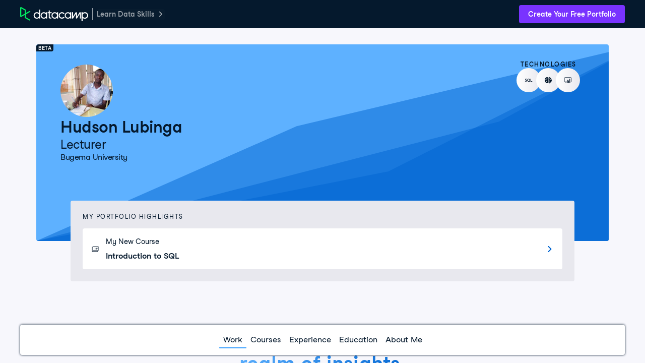

--- FILE ---
content_type: text/html; charset=UTF-8
request_url: https://www.datacamp.com/portfolio/nanderehudson
body_size: 39043
content:
<!DOCTYPE html><html lang="en"><head><meta charset="UTF-8"><meta name="viewport" content="width=device-width,initial-scale=1"><meta http-equiv="X-UA-Compatible" content="IE=edge"><script nonce="41144a12ad50e3a177932206c22e3697eae48651597fb2abdf4600ccb162d204">if (window.performance && window.performance.mark) {
      window.performance.mark('DCMFE_START');
    }

    window.__DCMFE_PERFORMANCE__ = {
      navigation: {
        last: window.PerformanceTiming && window.performance.timing
          ? window.performance.timing.navigationStart
          : Date.now(),
      },
    };</script>
    <link rel="preconnect" href="https://www.datacamp.com" crossorigin="use-credentials">
    <link rel="dns-prefetch" href="https://www.datacamp.com">
    <link rel="preconnect" href="https://dcmfe.datacamp.com">
    <link rel="dns-prefetch" href="https://dcmfe.datacamp.com">
  
    <link rel="preload" nonce="41144a12ad50e3a177932206c22e3697eae48651597fb2abdf4600ccb162d204" as="font" crossorigin="anonymous" href="https://dcmfe.datacamp.com/assets/fonts/StudioFeixenSansRegular-english-v2.woff2" type="font/woff2" />
    <link rel="preload" nonce="41144a12ad50e3a177932206c22e3697eae48651597fb2abdf4600ccb162d204" as="font" crossorigin="anonymous" href="https://dcmfe.datacamp.com/assets/fonts/StudioFeixenSans-Semibold-english.woff2" type="font/woff2" />
  <link rel="preload" href="https://dcmfe.datacamp.com/mfe-composer-atlas/vendor/react/react.17.0.2.umd.min.js" as="script" nonce="41144a12ad50e3a177932206c22e3697eae48651597fb2abdf4600ccb162d204"><link rel="preload" href="https://dcmfe.datacamp.com/mfe-composer-atlas/vendor/react/react-dom.17.0.2.umd.min.js" as="script" nonce="41144a12ad50e3a177932206c22e3697eae48651597fb2abdf4600ccb162d204"><link rel="preload" href="https://dcmfe.datacamp.com/mfe-composer-atlas/vendor/single-spa.5.9.3.system.min.js" as="script" nonce="41144a12ad50e3a177932206c22e3697eae48651597fb2abdf4600ccb162d204"><link rel="preload" href="https://dcmfe.datacamp.com/mfe-composer-atlas/vendor/systemjs.6.11.0.bundle.min.js" as="script" nonce="41144a12ad50e3a177932206c22e3697eae48651597fb2abdf4600ccb162d204"><link rel="preload" href="https://app.datacamp.com/mfe-composer-atlas.9d0c7c65.js" as="script" nonce="41144a12ad50e3a177932206c22e3697eae48651597fb2abdf4600ccb162d204"><style nonce="41144a12ad50e3a177932206c22e3697eae48651597fb2abdf4600ccb162d204">[data-wf-theme=dark]{color-scheme:dark;--wf-text--main:#efeff5;--wf-text--secondary:#e1e1e8;--wf-text--subtle:#9ba3ab;--wf-text--inverse-subtle:#5d6a77;--wf-text--inverse:#05192d;--wf-text--link:#5eb1ff;--wf-bg--main:#05192d;--wf-bg--secondary:#13253a;--wf-bg--tertiary:#000820;--wf-bg--contrast:#213147;--wf-bg--contrast-inverse:#fff;--wf-bg--transparent:#fff3;--wf-bg--transparent-inverse:#3039691a;--wf-bg--active:#ffffff1a;--wf-bg--focus:#ffffff0f;--wf-bg--hover:#ffffff0f;--wf-bg--hover-strong:#fff3;--wf-border-color--main:#ffffff26;--wf-border-color--strong:#ffffff4d;--wf-border-color--interactive:#fff9;--wf-border-color--focus-outline:#257dfe;--wf-brand--text:#fff;--wf-brand--text-on-color:#05192d;--wf-brand--text-subtle:#fff9;--wf-brand--lighter:#65ff8f;--wf-brand--main:#03ef62;--wf-brand--darker:#00c74e;--wf-success--text:#03ef62;--wf-success--text-on-color:#05192d;--wf-success--lighter:#65ff8f;--wf-success--main:#03ef62;--wf-success--darker:#00c74e;--wf-success--transparent:#03ef6233;--wf-info--text:#5eb1ff;--wf-info--text-on-color:#05192d;--wf-info--lighter:#72e5fe;--wf-info--main:#5eb1ff;--wf-info--darker:#257dfe;--wf-info--transparent:#5eb1e133;--wf-warning--text:#ff931e;--wf-warning--text-on-color:#05192d;--wf-warning--lighter:#ffbc4b;--wf-warning--main:#ff931e;--wf-warning--darker:#d87300;--wf-warning--transparent:#ffbc4b33;--wf-error--text:#ff5400;--wf-error--text-on-color:#05192d;--wf-error--lighter:#ff782d;--wf-error--main:#ff5400;--wf-error--darker:#dd3400;--wf-error--transparent:#ff540033;--wf-upgrade--text:#a781ff;--wf-upgrade--text-on-color:#fff;--wf-upgrade--lighter:#a781ff;--wf-upgrade--main:#7933ff;--wf-upgrade--darker:#5646a5;--wf-upgrade--transparent:#7933ff33;--wf-green--text:#03ef62;--wf-green--text-on-color:#05192d;--wf-green--lighter:#65ff8f;--wf-green--main:#03ef62;--wf-green--darker:#00c74e;--wf-red--text:#ff5400;--wf-red--text-on-color:#05192d;--wf-red--lighter:#ff782d;--wf-red--main:#ff5400;--wf-red--darker:#dd3400;--wf-orange--text:#ff931e;--wf-orange--text-on-color:#05192d;--wf-orange--lighter:#ffbc4b;--wf-orange--main:#ff931e;--wf-orange--darker:#d87300;--wf-yellow--text:#fcce0d;--wf-yellow--text-on-color:#05192d;--wf-yellow--lighter:#ffec3c;--wf-yellow--main:#fcce0d;--wf-yellow--darker:#cfa600;--wf-blue--text:#5eb1ff;--wf-blue--text-on-color:#05192d;--wf-blue--lighter:#72e5fe;--wf-blue--main:#5eb1ff;--wf-blue--darker:#257dfe;--wf-purple--text:#a781ff;--wf-purple--text-on-color:#fff;--wf-purple--lighter:#a781ff;--wf-purple--main:#7933ff;--wf-purple--darker:#5646a5;--wf-pink--text:#ff6ea9;--wf-pink--text-on-color:#05192d;--wf-pink--lighter:#ff95cf;--wf-pink--main:#ff6ea9;--wf-pink--darker:#dc4d8b;--wf-navy--text:#213147;--wf-navy--text-on-color:#fff;--wf-navy--subtler:#213147;--wf-navy--lighter:#13253a;--wf-navy--main:#05192d;--wf-navy--darker:#000820;--wf-grey--text:#f7f7fc;--wf-grey--text-on-color:#05192d;--wf-grey--subtler:#f7f7fc;--wf-grey--lighter:#efeff5;--wf-grey--main:#e8e8ee;--wf-grey--darker:#e1e1e8;--wf-transparent-grey--text:#e1e1e8;--wf-transparent-grey--text-on-color:#fff;--wf-transparent-grey--subtler:#ffffff1a;--wf-transparent-grey--lighter:#ffffff26;--wf-transparent-grey--main:#fff3;--wf-transparent-grey--darker:#ffffff4d;--wf-white--text:#fff;--wf-white--text-on-color:#05192d;--wf-white--main:#fff}html,[data-wf-theme=light]{color-scheme:light;--wf-text--main:#05192d;--wf-text--secondary:#213147;--wf-text--subtle:#5d6a77;--wf-text--inverse-subtle:#9ba3ab;--wf-text--inverse:#fff;--wf-text--link:#0065d1;--wf-bg--main:#f7f7fc;--wf-bg--secondary:#efeff5;--wf-bg--tertiary:#e8e8ee;--wf-bg--contrast:#fff;--wf-bg--contrast-inverse:#05192d;--wf-bg--transparent:#3039691a;--wf-bg--transparent-inverse:#fff3;--wf-bg--active:#3039691a;--wf-bg--focus:#3039690f;--wf-bg--hover:#3039690f;--wf-bg--hover-strong:#3039691a;--wf-border-color--main:#30396926;--wf-border-color--strong:#3039694d;--wf-border-color--interactive:#30396999;--wf-border-color--focus-outline:#257dfe;--wf-brand--text:#05192d;--wf-brand--text-on-color:#05192d;--wf-brand--text-subtle:#30396999;--wf-brand--lighter:#65ff8f;--wf-brand--main:#03ef62;--wf-brand--darker:#00c74e;--wf-success--text:#008031;--wf-success--text-on-color:#05192d;--wf-success--lighter:#65ff8f;--wf-success--main:#03ef62;--wf-success--darker:#00c74e;--wf-success--transparent:#03ef621a;--wf-info--text:#0065d1;--wf-info--text-on-color:#05192d;--wf-info--lighter:#72e5fe;--wf-info--main:#5eb1ff;--wf-info--darker:#257dfe;--wf-info--transparent:#5eb1e133;--wf-warning--text:#b75900;--wf-warning--text-on-color:#05192d;--wf-warning--lighter:#ffbc4b;--wf-warning--main:#ff931e;--wf-warning--darker:#d87300;--wf-warning--transparent:#ffbc4b33;--wf-error--text:#c01100;--wf-error--text-on-color:#05192d;--wf-error--lighter:#ff782d;--wf-error--main:#ff5400;--wf-error--darker:#dd3400;--wf-error--transparent:#ff54001a;--wf-upgrade--text:#5646a5;--wf-upgrade--text-on-color:#fff;--wf-upgrade--lighter:#a781ff;--wf-upgrade--main:#7933ff;--wf-upgrade--darker:#5646a5;--wf-upgrade--transparent:#7933ff1a;--wf-green--text:#008031;--wf-green--text-on-color:#05192d;--wf-green--lighter:#65ff8f;--wf-green--main:#03ef62;--wf-green--darker:#00c74e;--wf-red--text:#c01100;--wf-red--text-on-color:#05192d;--wf-red--lighter:#ff782d;--wf-red--main:#ff5400;--wf-red--darker:#dd3400;--wf-orange--text:#b75900;--wf-orange--text-on-color:#05192d;--wf-orange--lighter:#ffbc4b;--wf-orange--main:#ff931e;--wf-orange--darker:#d87300;--wf-yellow--text:#907000;--wf-yellow--text-on-color:#05192d;--wf-yellow--lighter:#ffec3c;--wf-yellow--main:#fcce0d;--wf-yellow--darker:#cfa600;--wf-blue--text:#0065d1;--wf-blue--text-on-color:#05192d;--wf-blue--lighter:#72e5fe;--wf-blue--main:#5eb1ff;--wf-blue--darker:#257dfe;--wf-purple--text:#5646a5;--wf-purple--text-on-color:#fff;--wf-purple--lighter:#a781ff;--wf-purple--main:#7933ff;--wf-purple--darker:#5646a5;--wf-pink--text:#bf3072;--wf-pink--text-on-color:#05192d;--wf-pink--lighter:#ff95cf;--wf-pink--main:#ff6ea9;--wf-pink--darker:#dc4d8b;--wf-navy--text:#05192d;--wf-navy--text-on-color:#fff;--wf-navy--subtler:#213147;--wf-navy--lighter:#13253a;--wf-navy--main:#05192d;--wf-navy--darker:#000820;--wf-grey--text:#848492;--wf-grey--text-on-color:#05192d;--wf-grey--subtler:#f7f7fc;--wf-grey--lighter:#efeff5;--wf-grey--main:#e8e8ee;--wf-grey--darker:#e1e1e8;--wf-transparent-grey--text:#595d78;--wf-transparent-grey--text-on-color:#05192d;--wf-transparent-grey--subtler:#3039691a;--wf-transparent-grey--lighter:#30396926;--wf-transparent-grey--main:#30396933;--wf-transparent-grey--darker:#3039694d;--wf-white--text:#fff;--wf-white--text-on-color:#05192d;--wf-white--main:#fff}*,:after,:before{background-repeat:no-repeat;box-sizing:border-box}:after,:before{text-decoration:inherit;vertical-align:inherit}:where(:root){word-wrap:break-word;-webkit-tap-highlight-color:transparent;-webkit-text-size-adjust:100%;cursor:default;line-height:1.5;-moz-tab-size:4;-o-tab-size:4;tab-size:4}:where(body){margin:0}:where(h1){font-size:2em;margin:.67em 0}:where(dl,ol,ul) :where(dl,ol,ul){margin:0}:where(hr){color:inherit;height:0}:where(nav) :where(ol,ul){list-style-type:none;padding:0}:where(nav li):before{content:"\200B";float:left}:where(pre){font-family:monospace,monospace;font-size:1em;overflow:auto}:where(abbr[title]){text-decoration:underline;-webkit-text-decoration:underline dotted;text-decoration:underline dotted}:where(b,strong){font-weight:bolder}:where(code,kbd,samp){font-family:monospace,monospace;font-size:1em}:where(small){font-size:80%}:where(audio,canvas,iframe,img,svg,video){vertical-align:middle}:where(iframe){border-style:none}:where(svg:not([fill])){fill:currentColor}:where(table){border-collapse:collapse;border-color:inherit;text-indent:0}:where(button,input,select){margin:0}:where(button,[type=button i],[type=reset i],[type=submit i]){-webkit-appearance:button}:where(fieldset){border:1px solid #a0a0a0}:where(progress){vertical-align:baseline}:where(textarea){margin:0;resize:vertical}:where([type=search i]){-webkit-appearance:textfield;outline-offset:-2px}::-webkit-inner-spin-button,::-webkit-outer-spin-button{height:auto}::-webkit-input-placeholder{color:inherit;opacity:.54}::-webkit-search-decoration{-webkit-appearance:none}::-webkit-file-upload-button{-webkit-appearance:button;font:inherit}:where(dialog){background-color:#fff;border:solid;color:#000;height:-moz-fit-content;height:-webkit-fit-content;height:fit-content;left:0;margin:auto;padding:1em;position:absolute;right:0;width:-moz-fit-content;width:-webkit-fit-content;width:fit-content}:where(dialog:not([open])){display:none}:where(details>summary:first-of-type){display:list-item}:where([aria-busy=true i]){cursor:progress}:where([aria-controls]){cursor:pointer}:where([aria-disabled=true i],[disabled]){cursor:not-allowed}:where([aria-hidden=false i][hidden]){display:inline;display:initial}:where([aria-hidden=false i][hidden]:not(:focus)){clip:rect(0,0,0,0);position:absolute}@font-face{font-display:swap;font-family:Studio-Feixen-Sans;font-style:normal;font-weight:400;src:url(https://dcmfe.datacamp.com/assets/fonts/StudioFeixenSansRegular-latin-v2.woff2) format("woff2"),url(https://dcmfe.datacamp.com/assets/fonts/StudioFeixenSansRegular-latin-v2.woff) format("woff");unicode-range:U+00a1,U+00aa-00ab,U+00af,U+00b8,U+00bb,U+00bf-00d6,U+00d8-00f6,U+00f8-00ff,U+0131,U+0152-0153,U+02b0-02ff}@font-face{font-display:swap;font-family:Studio-Feixen-Sans;font-style:normal;font-weight:400;src:url(https://dcmfe.datacamp.com/assets/fonts/StudioFeixenSansRegular-latin-extended-v2.woff2) format("woff2"),url(https://dcmfe.datacamp.com/assets/fonts/StudioFeixenSansRegular-latin-extended-v2.woff) format("woff");unicode-range:U+0100-0130,U+0132-0151,U+0154-017f,U+0180-024f,U+1e??}@font-face{font-display:swap;font-family:Studio-Feixen-Sans;font-style:normal;font-weight:400;src:url(https://dcmfe.datacamp.com/assets/fonts/StudioFeixenSansRegular-rest-v2.woff2) format("woff2"),url(https://dcmfe.datacamp.com/assets/fonts/StudioFeixenSansRegular-rest-v2.woff) format("woff");unicode-range:U+0259,U+0300-03c0,U+2070-2073,U+2075-20ab,U+20ad-2121,U+2123-218f,U+21bc-2211,U+2213-2214,U+2216-f8fe,U+fb01-fb02}@font-face{font-display:swap;font-family:Studio-Feixen-Sans;font-style:normal;font-weight:400;src:url(https://dcmfe.datacamp.com/assets/fonts/StudioFeixenSansRegular-english-v2.woff2) format("woff2"),url(https://dcmfe.datacamp.com/assets/fonts/StudioFeixenSansRegular-english-v2.woff) format("woff");unicode-range:U+0000-00a0,U+00a2-00a9,U+00ac-00ae,U+00b0-00b7,U+00b9-00ba,U+00bc-00be,U+00d7,U+00f7,U+2000-206f,U+2074,U+20ac,U+2122,U+2190-21bb,U+2212,U+2215,U+f8ff,U+feff,U+fffd}@font-face{font-display:swap;font-family:Studio-Feixen-Sans;font-style:normal;font-weight:800;src:url(https://dcmfe.datacamp.com/assets/fonts/StudioFeixenSans-Semibold-latin.woff2) format("woff2"),url(https://dcmfe.datacamp.com/assets/fonts/StudioFeixenSans-Semibold-latin.woff) format("woff");unicode-range:U+00a1,U+00aa-00ab,U+00af,U+00b8,U+00bb,U+00bf-00d6,U+00d8-00f6,U+00f8-00ff,U+0131,U+0152-0153,U+02b0-02ff}@font-face{font-display:swap;font-family:Studio-Feixen-Sans;font-style:normal;font-weight:800;src:url(https://dcmfe.datacamp.com/assets/fonts/StudioFeixenSans-Semibold-latin-extended.woff2) format("woff2"),url(https://dcmfe.datacamp.com/assets/fonts/StudioFeixenSans-Semibold-latin-extended.woff) format("woff");unicode-range:U+0100-0130,U+0132-0151,U+0154-017f,U+0180-024f,U+1e??}@font-face{font-display:swap;font-family:Studio-Feixen-Sans;font-style:normal;font-weight:800;src:url(https://dcmfe.datacamp.com/assets/fonts/StudioFeixenSans-Semibold-rest.woff2) format("woff2"),url(https://dcmfe.datacamp.com/assets/fonts/StudioFeixenSans-Semibold-rest.woff) format("woff");unicode-range:U+0259,U+0300-03c0,U+2070-2073,U+2075-20ab,U+20ad-2121,U+2123-218f,U+21bc-2211,U+2213-2214,U+2216-f8fe,U+fb01-fb02}@font-face{font-display:swap;font-family:Studio-Feixen-Sans;font-style:normal;font-weight:800;src:url(https://dcmfe.datacamp.com/assets/fonts/StudioFeixenSans-Semibold-english.woff2) format("woff2"),url(https://dcmfe.datacamp.com/assets/fonts/StudioFeixenSans-Semibold-english.woff) format("woff");unicode-range:U+0000-00a0,U+00a2-00a9,U+00ac-00ae,U+00b0-00b7,U+00b9-00ba,U+00bc-00be,U+00d7,U+00f7,U+2000-206f,U+2074,U+20ac,U+2122,U+2190-21bb,U+2212,U+2215,U+f8ff,U+feff,U+fffd}@font-face{font-display:swap;font-family:JetBrainsMonoNL;font-style:normal;font-weight:400;src:url(https://dcmfe.datacamp.com/assets/fonts/JetBrainsMono-latin.woff2) format("woff2"),url(https://dcmfe.datacamp.com/assets/fonts/JetBrainsMono-latin.woff) format("woff");unicode-range:U+00a1,U+00aa-00ab,U+00af,U+00b8,U+00bb,U+00bf-00d6,U+00d8-00f6,U+00f8-00ff,U+0131,U+0152-0153,U+02b0-02ff}@font-face{font-display:swap;font-family:JetBrainsMonoNL;font-style:normal;font-weight:400;src:url(https://dcmfe.datacamp.com/assets/fonts/JetBrainsMono-latin-extended.woff2) format("woff2"),url(https://dcmfe.datacamp.com/assets/fonts/JetBrainsMono-latin-extended.woff) format("woff");unicode-range:U+0100-0130,U+0132-0151,U+0154-017f,U+0180-024f,U+1e??}@font-face{font-display:swap;font-family:JetBrainsMonoNL;font-style:normal;font-weight:400;src:url(https://dcmfe.datacamp.com/assets/fonts/JetBrainsMono-rest.woff2) format("woff2"),url(https://dcmfe.datacamp.com/assets/fonts/JetBrainsMono-rest.woff) format("woff");unicode-range:U+0259,U+0300-03c0,U+2070-2073,U+2075-20ab,U+20ad-2121,U+2123-218f,U+21bc-2211,U+2213-2214,U+2216-f8fe,U+fb01-fb02}@font-face{font-display:swap;font-family:JetBrainsMonoNL;font-style:normal;font-weight:400;src:url(https://dcmfe.datacamp.com/assets/fonts/JetBrainsMono-english.woff2) format("woff2"),url(https://dcmfe.datacamp.com/assets/fonts/JetBrainsMono-english.woff) format("woff");unicode-range:U+0000-00a0,U+00a2-00a9,U+00ac-00ae,U+00b0-00b7,U+00b9-00ba,U+00bc-00be,U+00d7,U+00f7,U+2000-206f,U+2074,U+20ac,U+2122,U+2190-21bb,U+2212,U+2215,U+f8ff,U+feff,U+fffd}:where(b,strong){font-weight:800}:where(.focus-visible,:focus){outline-color:#009bd8;outline-offset:0;outline-style:solid;outline-width:2px}:where(:focus-visible,:focus){outline-color:#009bd8;outline-offset:0;outline-style:solid;outline-width:2px}hr{background-color:rgba(5,25,45,.15);border:0;height:1px;margin:32px 0}html{background-color:var(--wf-bg--main);font-size:16px}html,body{height:100%}.mfe-composer-body{color:var(--wf-text--main);flex-direction:column;margin:0;padding:0;font-family:Studio-Feixen-Sans,Arial,sans-serif;font-size:100%;font-weight:400;line-height:1.5;display:flex;overflow:hidden}#mfe-composer-layout{flex:1;overflow:hidden}.mfe-composer-layout-vertical{height:100%;flex-direction:column;display:flex}.mfe-composer-layout-vertical__child--expand{flex:1;overflow-y:auto;-webkit-overflow-scrolling:auto!important}.mfe-composer-layout-vertical__child--expand>div{height:100%}.mfe-composer-layout-horizontal{height:100%;display:flex}.mfe-composer-layout-horizontal__child--expand{flex:1;overflow:auto}.mfe-app-error{background-color:var(--wf-error--main);color:var(--wf-error--text-on-color);padding:16px}.mfe-app-error p{margin:0}.mfe-app-error a{color:var(--wf-error--text-on-color)}.imo-popup{background-color:var(--wf-navy--main)!important}.imo-list-container button,.imo-modal-container button{color:var(--wf-text--main);height:auto!important;line-height:24px!important}.imo-list-search{color:var(--wf-text--main)}.imo-overrides-table td,.imo-overrides-table th{text-align:left}</style><script nonce="41144a12ad50e3a177932206c22e3697eae48651597fb2abdf4600ccb162d204">(()=>{var e={452:e=>{var t=function(e){"use strict";var t,n=Object.prototype,o=n.hasOwnProperty,r="function"==typeof Symbol?Symbol:{},i=r.iterator||"@@iterator",a=r.asyncIterator||"@@asyncIterator",c=r.toStringTag||"@@toStringTag";function u(e,t,n){return Object.defineProperty(e,t,{value:n,enumerable:!0,configurable:!0,writable:!0}),e[t]}try{u({},"")}catch(e){u=function(e,t,n){return e[t]=n}}function s(e,t,n,o){var r=t&&t.prototype instanceof h?t:h,i=Object.create(r.prototype),a=new I(o||[]);return i._invoke=function(e,t,n){var o=d;return function(r,i){if(o===p)throw new Error("Generator is already running");if(o===m){if("throw"===r)throw i;return x()}for(n.method=r,n.arg=i;;){var a=n.delegate;if(a){var c=j(a,n);if(c){if(c===w)continue;return c}}if("next"===n.method)n.sent=n._sent=n.arg;else if("throw"===n.method){if(o===d)throw o=m,n.arg;n.dispatchException(n.arg)}else"return"===n.method&&n.abrupt("return",n.arg);o=p;var u=l(e,t,n);if("normal"===u.type){if(o=n.done?m:f,u.arg===w)continue;return{value:u.arg,done:n.done}}"throw"===u.type&&(o=m,n.method="throw",n.arg=u.arg)}}}(e,n,a),i}function l(e,t,n){try{return{type:"normal",arg:e.call(t,n)}}catch(e){return{type:"throw",arg:e}}}e.wrap=s;var d="suspendedStart",f="suspendedYield",p="executing",m="completed",w={};function h(){}function y(){}function g(){}var b={};u(b,i,(function(){return this}));var v=Object.getPrototypeOf,_=v&&v(v(T([])));_&&_!==n&&o.call(_,i)&&(b=_);var O=g.prototype=h.prototype=Object.create(b);function E(e){["next","throw","return"].forEach((function(t){u(e,t,(function(e){return this._invoke(t,e)}))}))}function S(e,t){function n(r,i,a,c){var u=l(e[r],e,i);if("throw"!==u.type){var s=u.arg,d=s.value;return d&&"object"==typeof d&&o.call(d,"__await")?t.resolve(d.__await).then((function(e){n("next",e,a,c)}),(function(e){n("throw",e,a,c)})):t.resolve(d).then((function(e){s.value=e,a(s)}),(function(e){return n("throw",e,a,c)}))}c(u.arg)}var r;this._invoke=function(e,o){function i(){return new t((function(t,r){n(e,o,t,r)}))}return r=r?r.then(i,i):i()}}function j(e,n){var o=e.iterator[n.method];if(o===t){if(n.delegate=null,"throw"===n.method){if(e.iterator.return&&(n.method="return",n.arg=t,j(e,n),"throw"===n.method))return w;n.method="throw",n.arg=new TypeError("The iterator does not provide a 'throw' method")}return w}var r=l(o,e.iterator,n.arg);if("throw"===r.type)return n.method="throw",n.arg=r.arg,n.delegate=null,w;var i=r.arg;return i?i.done?(n[e.resultName]=i.value,n.next=e.nextLoc,"return"!==n.method&&(n.method="next",n.arg=t),n.delegate=null,w):i:(n.method="throw",n.arg=new TypeError("iterator result is not an object"),n.delegate=null,w)}function P(e){var t={tryLoc:e[0]};1 in e&&(t.catchLoc=e[1]),2 in e&&(t.finallyLoc=e[2],t.afterLoc=e[3]),this.tryEntries.push(t)}function A(e){var t=e.completion||{};t.type="normal",delete t.arg,e.completion=t}function I(e){this.tryEntries=[{tryLoc:"root"}],e.forEach(P,this),this.reset(!0)}function T(e){if(e){var n=e[i];if(n)return n.call(e);if("function"==typeof e.next)return e;if(!isNaN(e.length)){var r=-1,a=function n(){for(;++r<e.length;)if(o.call(e,r))return n.value=e[r],n.done=!1,n;return n.value=t,n.done=!0,n};return a.next=a}}return{next:x}}function x(){return{value:t,done:!0}}return y.prototype=g,u(O,"constructor",g),u(g,"constructor",y),y.displayName=u(g,c,"GeneratorFunction"),e.isGeneratorFunction=function(e){var t="function"==typeof e&&e.constructor;return!!t&&(t===y||"GeneratorFunction"===(t.displayName||t.name))},e.mark=function(e){return Object.setPrototypeOf?Object.setPrototypeOf(e,g):(e.__proto__=g,u(e,c,"GeneratorFunction")),e.prototype=Object.create(O),e},e.awrap=function(e){return{__await:e}},E(S.prototype),u(S.prototype,a,(function(){return this})),e.AsyncIterator=S,e.async=function(t,n,o,r,i){void 0===i&&(i=Promise);var a=new S(s(t,n,o,r),i);return e.isGeneratorFunction(n)?a:a.next().then((function(e){return e.done?e.value:a.next()}))},E(O),u(O,c,"Generator"),u(O,i,(function(){return this})),u(O,"toString",(function(){return"[object Generator]"})),e.keys=function(e){var t=[];for(var n in e)t.push(n);return t.reverse(),function n(){for(;t.length;){var o=t.pop();if(o in e)return n.value=o,n.done=!1,n}return n.done=!0,n}},e.values=T,I.prototype={constructor:I,reset:function(e){if(this.prev=0,this.next=0,this.sent=this._sent=t,this.done=!1,this.delegate=null,this.method="next",this.arg=t,this.tryEntries.forEach(A),!e)for(var n in this)"t"===n.charAt(0)&&o.call(this,n)&&!isNaN(+n.slice(1))&&(this[n]=t)},stop:function(){this.done=!0;var e=this.tryEntries[0].completion;if("throw"===e.type)throw e.arg;return this.rval},dispatchException:function(e){if(this.done)throw e;var n=this;function r(o,r){return c.type="throw",c.arg=e,n.next=o,r&&(n.method="next",n.arg=t),!!r}for(var i=this.tryEntries.length-1;i>=0;--i){var a=this.tryEntries[i],c=a.completion;if("root"===a.tryLoc)return r("end");if(a.tryLoc<=this.prev){var u=o.call(a,"catchLoc"),s=o.call(a,"finallyLoc");if(u&&s){if(this.prev<a.catchLoc)return r(a.catchLoc,!0);if(this.prev<a.finallyLoc)return r(a.finallyLoc)}else if(u){if(this.prev<a.catchLoc)return r(a.catchLoc,!0)}else{if(!s)throw new Error("try statement without catch or finally");if(this.prev<a.finallyLoc)return r(a.finallyLoc)}}}},abrupt:function(e,t){for(var n=this.tryEntries.length-1;n>=0;--n){var r=this.tryEntries[n];if(r.tryLoc<=this.prev&&o.call(r,"finallyLoc")&&this.prev<r.finallyLoc){var i=r;break}}i&&("break"===e||"continue"===e)&&i.tryLoc<=t&&t<=i.finallyLoc&&(i=null);var a=i?i.completion:{};return a.type=e,a.arg=t,i?(this.method="next",this.next=i.finallyLoc,w):this.complete(a)},complete:function(e,t){if("throw"===e.type)throw e.arg;return"break"===e.type||"continue"===e.type?this.next=e.arg:"return"===e.type?(this.rval=this.arg=e.arg,this.method="return",this.next="end"):"normal"===e.type&&t&&(this.next=t),w},finish:function(e){for(var t=this.tryEntries.length-1;t>=0;--t){var n=this.tryEntries[t];if(n.finallyLoc===e)return this.complete(n.completion,n.afterLoc),A(n),w}},catch:function(e){for(var t=this.tryEntries.length-1;t>=0;--t){var n=this.tryEntries[t];if(n.tryLoc===e){var o=n.completion;if("throw"===o.type){var r=o.arg;A(n)}return r}}throw new Error("illegal catch attempt")},delegateYield:function(e,n,o){return this.delegate={iterator:T(e),resultName:n,nextLoc:o},"next"===this.method&&(this.arg=t),w}},e}(e.exports);try{regeneratorRuntime=t}catch(e){"object"==typeof globalThis?globalThis.regeneratorRuntime=t:Function("r","regeneratorRuntime = r")(t)}}},t={};function n(o){var r=t[o];if(void 0!==r)return r.exports;var i=t[o]={exports:{}};return e[o](i,i.exports,n),i.exports}(()=>{"use strict";function e(e){window.performance&&window.performance.mark&&window.performance.mark(e)}function t(e,t,n){window.performance&&window.performance.measure&&window.performance.measure(e,t,n)}function o(e,t,n){return t in e?Object.defineProperty(e,t,{value:n,enumerable:!0,configurable:!0,writable:!0}):e[t]=n,e}function r(e){for(var t=1;t<arguments.length;t++){var n=null!=arguments[t]?arguments[t]:{},r=Object.keys(n);"function"==typeof Object.getOwnPropertySymbols&&(r=r.concat(Object.getOwnPropertySymbols(n).filter((function(e){return Object.getOwnPropertyDescriptor(n,e).enumerable})))),r.forEach((function(t){o(e,t,n[t])}))}return e}function i(e,t){return t=null!=t?t:{},Object.getOwnPropertyDescriptors?Object.defineProperties(e,Object.getOwnPropertyDescriptors(t)):function(e){var t=Object.keys(e);if(Object.getOwnPropertySymbols){var n=Object.getOwnPropertySymbols(e);t.push.apply(t,n)}return t}(Object(t)).forEach((function(n){Object.defineProperty(e,n,Object.getOwnPropertyDescriptor(t,n))})),e}function a(e){var t=document.createElement("script");t.src=e.src,e.nonce&&(t.nonce=e.nonce),e.id&&(t.id=e.id),e.crossorigin&&(t.crossOrigin=e.crossorigin),e.async&&(t.async=e.async),t.onload=function(){e.done&&e.done()},t.onerror=function(){console.error(new Error("Failed to load script ".concat(t.src)))},document.head.appendChild(t)}function c(){var n=System.constructor.prototype.createScript;System.constructor.prototype.createScript=function(e){return Promise.resolve(n.call(this,e)).then((function(t){return(/^https?:\/\/(app|www|dcmfe|dcmfe-backstage)\.(datacamp|datacamp-staging)\.(com|test)/gi.test(e)||/^https?:\/\/localhost:[0-9]+/gi.test(window.dcmfe.env.atlasUrl))&&t.removeAttribute("crossorigin"),t}))},System.constructor.prototype.onload=function(e,t,n,o){e&&console.error(e,t,n,o)},System.import(window.dcmfe.composer.name),window.dcmfe.composer.started=!0,e("dcmfe:start:end"),t("dcmfe:start","dcmfe:start:start","dcmfe:start:end"),e("dcmfe:onstart:start"),window.dcmfe.onStart(),e("dcmfe:onstart:end"),t("dcmfe:onstart","dcmfe:onstart:start","dcmfe:onstart:end")}function u(e){if(!e.message)return"";var t="[DCMFE]";return e.scope&&(t="[DCMFE ".concat(e.scope.toUpperCase(),"]")),e.action&&(t="".concat(t," ").concat(e.action.toUpperCase())),e.name&&(t="".concat(t," ").concat(e.name)),t="".concat(t,": ").concat(e.message),e.stubbed&&(t+=" (STUBBED)"),t}n(452);var s={};function l(e,t){if(console.log&&e&&!1!==e.enable){var n=u(e);t&&t.length>0?console.log(n,t):console.log(n)}}function d(e){return function(t){for(var n=arguments.length,o=new Array(n>1?n-1:0),r=1;r<n;r++)o[r-1]=arguments[r];"string"==typeof t&&l({enable:e._debug,message:t,name:e._name,scope:"plugin",stubbed:e._stubbed},o.slice(1))}}function f(e){return{log:d(e)}}function p(n){if(!n._booted){e("dcmfe:plugin:boot:".concat(n._name,":start"));var o=f(n);try{!n._stubbed&&n._source.boot&&n._source.boot(n,o)}catch(e){throw new Error(u({action:"boot",message:"could not boot ".concat(n._name," plugin (").concat(e.message,")"),scope:"plugin"}))}l({action:"boot",enable:n._debug,message:n._name,scope:"plugin"}),function(e,t){if(!e._stubbed){if(l({action:"boot",enable:e._debug,message:"init ".concat(e._name," private and public methods"),scope:"plugin"}),e._source.privateMethods)try{var n=e._source.privateMethods(e,t);e._privateMethods=n}catch(t){throw new Error(u({action:"boot",message:"could not init ".concat(e._name," plugin private methods (").concat(t.message,")"),scope:"plugin"}))}if(e._source.publicMethods)try{var o=e._source.publicMethods(e,t);Object.keys(o).forEach((function(t){if(t in e)throw new Error("key ".concat(t," already exists in plugin"));e[t]=o[t]}))}catch(t){throw new Error(u({action:"boot",message:"could not init ".concat(e._name," plugin public methods (").concat(t.message,")"),scope:"plugin"}))}}}(n,o),n._booted=!0,e("dcmfe:plugin:boot:".concat(n._name,":end")),t("dcmfe:plugin:boot:".concat(n._name),"dcmfe:plugin:boot:".concat(n._name,":start"),"dcmfe:plugin:boot:".concat(n._name,":end"))}}function m(n){var o=arguments.length>1&&void 0!==arguments[1]?arguments[1]:{};if(function(e){if(!e.name)throw new Error(u({action:"install",message:"plugin does not have a name",scope:"plugin"}));if(s[e.name])throw new Error(u({action:"install",message:"".concat(e.name," plugin already installed"),scope:"plugin"}));return!0}(n)){e("dcmfe:plugin:install:".concat(n.name,":start"));var r=o.enable,i=o.stub,a=void 0===r||r,c=function(){return!a||"development"===window.dcmfe.env.appEnv&&(void 0===i||i)};s[n.name]={_booted:!1,_debug:!!n.debug,_enabled:a,_lazy:!!n.lazy,_name:n.name,_source:n,_stubbed:c(),_toggleDebug:function(){s[n.name]._debug=!s[n.name]._debug,l({action:"debug",message:s[n.name]._debug?"ON":"OFF",name:n.name,scope:"plugin"})}},l({action:"install",enable:s[n.name]._debug,message:"".concat(n.name).concat(a?"":" (Disabled)"),scope:"plugin"}),c()&&function(e){l({action:"install",enable:e._debug,message:"stub ".concat(e._name," private and public methods"),scope:"plugin"});var t=f(e);!function(e,t){if(e._source.privateMethods)try{var n=e._source.privateMethods(e,t);Object.keys(n).forEach((function(t){n[t]=function(){l({enable:e._debug,message:t,name:e._name,scope:"plugin",stubbed:!0}),e._source.stubs&&e._source.stubs.privateMethods&&e._source.stubs.privateMethods()[t]&&e._source.stubs.privateMethods()[t]()}})),e._privateMethods=n}catch(t){throw new Error(u({action:"boot",message:"could not stub ".concat(e._name," plugin private methods (").concat(t.message,")"),scope:"plugin"}))}}(e,t),function(e,t){if(e._source.publicMethods)try{var n=e._source.publicMethods(e,t);Object.keys(n).forEach((function(t){if(t in e)throw new Error("key ".concat(t," already exists in plugin"));e[t]=function(){l({enable:e._debug,message:t,name:e._name,scope:"plugin",stubbed:!0}),e._source.stubs&&e._source.stubs.publicMethods&&e._source.stubs.publicMethods()[t]&&e._source.stubs.publicMethods()[t]()}}))}catch(t){throw new Error(u({action:"boot",message:"could not stub ".concat(e._name," plugin public methods (").concat(t.message,")"),scope:"plugin"}))}}(e,t)}(s[n.name]),a&&!n.lazy&&p(s[n.name]),e("dcmfe:plugin:install:".concat(n.name,":end")),t("dcmfe:plugin:install:".concat(n.name),"dcmfe:plugin:install:".concat(n.name,":start"),"dcmfe:plugin:install:".concat(n.name,":end"))}}function w(e){if(!s[e])throw new Error(u({action:"get",message:"".concat(e," plugin is not installed"),scope:"plugin"}));if(s[e]._enabled){if(p(s[e]),!s[e]._booted)throw new Error(u({action:"get",message:"".concat(e," plugin is not booted"),scope:"plugin"}))}else l({action:"get",enable:!0,message:"".concat(e," plugin is not enabled"),scope:"plugin"});l({action:"get",enable:s[e]._debug,message:"".concat(e).concat(s[e]._enabled?"":" (Disabled)"),scope:"plugin"});var t={};return Object.keys(s[e]).forEach((function(n){"_"===n.charAt(0)&&"_enqueue"!==n&&"_toggleDebug"!==n||(t[n]=s[e][n])})),t}function h(e,t){(null==t||t>e.length)&&(t=e.length);for(var n=0,o=new Array(t);n<t;n++)o[n]=e[n];return o}function y(e,t,n){return t in e?Object.defineProperty(e,t,{value:n,enumerable:!0,configurable:!0,writable:!0}):e[t]=n,e}var g=function(){function e(t){!function(e,t){if(!(e instanceof t))throw new TypeError("Cannot call a class as a function")}(this,e),this.scriptLoaded=!1,this.queue=[],this.debug=!1,this.name=t.name,this.processPayload=t.processPayload,this.script=t.script,this.isReady=t.isReady||function(){return!0},this.isReadyRetryMs=t.isReadyRetryMs||50,this.debug="boolean"==typeof t.debug&&t.debug}var t=e.prototype;return t.enqueue=function(e){this.scriptLoaded&&0===this.queue.length?this._processPayload(e):(this.log("add to queue",e),this.queue.push(e))},t.load=function(){if(this.script)return this.log("loading script",this.script),void a(function(e){for(var t=1;t<arguments.length;t++){var n=null!=arguments[t]?arguments[t]:{},o=Object.keys(n);"function"==typeof Object.getOwnPropertySymbols&&(o=o.concat(Object.getOwnPropertySymbols(n).filter((function(e){return Object.getOwnPropertyDescriptor(n,e).enumerable})))),o.forEach((function(t){y(e,t,n[t])}))}return e}({done:this.afterLoad.bind(this)},this.script));this.afterLoad()},t.afterLoad=function(){if(this.isReady())return this.log("ready, processing queue"),this.scriptLoaded=!0,void this.processQueue();this.log("not ready yet"),setTimeout(this.afterLoad.bind(this),this.isReadyRetryMs)},t.processQueue=function(){if(this.queue.length>0){var e=this.queue.shift();if(!e)throw new Error("Integration [".concat(this.name,"]: undefined payload"));this._processPayload(e),setTimeout(this.processQueue.bind(this),0)}},t._processPayload=function(e){this.log("process payload",e),this.processPayload(e)},t.log=function(e){for(var t=arguments.length,n=new Array(t>1?t-1:0),o=1;o<t;o++)n[o-1]=arguments[o];var r,i;this.debug&&(r=console).log.apply(r,["[Integration ".concat(this.name,"]"),e].concat(function(e){if(Array.isArray(e))return h(e)}(i=n)||function(e){if("undefined"!=typeof Symbol&&null!=e[Symbol.iterator]||null!=e["@@iterator"])return Array.from(e)}(i)||function(e,t){if(e){if("string"==typeof e)return h(e,t);var n=Object.prototype.toString.call(e).slice(8,-1);return"Object"===n&&e.constructor&&(n=e.constructor.name),"Map"===n||"Set"===n?Array.from(n):"Arguments"===n||/^(?:Ui|I)nt(?:8|16|32)(?:Clamped)?Array$/.test(n)?h(e,t):void 0}}(i)||function(){throw new TypeError("Invalid attempt to spread non-iterable instance.\\nIn order to be iterable, non-array objects must have a [Symbol.iterator]() method.")}()))},e}(),b="chilipiper",v=null;function _(){return!!window.ChiliPiper}function O(e){window.ChiliPiper&&function(e){var t;null===(t=window.ChiliPiper)||void 0===t||t.submit(e.subdomain,e.router,e.options)}(e)}function E(e){if(!v)throw new Error("chilipiper: integration unreachable");v.enqueue(e)}var S={boot:function(){var e=window.dcmfe.env.nonce;(v=new g({isReady:_,name:b,processPayload:O,script:{async:!0,nonce:e,src:"https://datacamp.chilipiper.com/concierge-js/cjs/concierge.js"}})).load()},lazy:!0,name:b,publicMethods:function(){return{_enqueue:E,submit:function(e){E(e)}}}};function j(e,t){(null==t||t>e.length)&&(t=e.length);for(var n=0,o=new Array(t);n<t;n++)o[n]=e[n];return o}var P="customerio",A=null;function I(){window._cio.page(window.document.location.href)}function T(e){e.id&&Number(e.id)>0&&window._cio.identify(e)}function x(e){var t,n,o=(n=3,function(e){if(Array.isArray(e))return e}(t=e)||function(e,t){var n=null==e?null:"undefined"!=typeof Symbol&&e[Symbol.iterator]||e["@@iterator"];if(null!=n){var o,r,i=[],a=!0,c=!1;try{for(n=n.call(e);!(a=(o=n.next()).done)&&(i.push(o.value),!t||i.length!==t);a=!0);}catch(e){c=!0,r=e}finally{try{a||null==n.return||n.return()}finally{if(c)throw r}}return i}}(t,n)||function(e,t){if(e){if("string"==typeof e)return j(e,t);var n=Object.prototype.toString.call(e).slice(8,-1);return"Object"===n&&e.constructor&&(n=e.constructor.name),"Map"===n||"Set"===n?Array.from(n):"Arguments"===n||/^(?:Ui|I)nt(?:8|16|32)(?:Clamped)?Array$/.test(n)?j(e,t):void 0}}(t,n)||function(){throw new TypeError("Invalid attempt to destructure non-iterable instance.\\nIn order to be iterable, non-array objects must have a [Symbol.iterator]() method.")}()),r=o[0],i=o[1],a=o[2];window._cio&&["identify","page","track"].indexOf(r)>-1&&("page"===r||"track"===r?i&&(a?window._cio[r](i,a):window._cio[r](i)):"identify"===r&&a&&T(a))}function k(e){if(!A)throw new Error("customerio: integration unreachable");A.enqueue(e)}window._cio=window._cio||[];var L={boot:function(){!function(){var e,t="production"===window.dcmfe.env.appEnv?"ada65a8479923697cb6c":"1249e504f26006af778f",n=function(e){return function(){window._cio.push([e].concat(Array.prototype.slice.call(arguments,0)))}},o=["load","identify","sidentify","track","page"];for(e=0;e<o.length;e+=1)window._cio[o[e]]=n(o[e]);var r,i=document.createElement("script"),a=document.getElementsByTagName("script")[0];i.async=!0,i.id="cio-tracker",i.setAttribute("data-site-id",t),i.setAttribute("data-use-array-params","true"),i.src="https://assets.customer.io/assets/track.js",a?null===(r=a.parentNode)||void 0===r||r.insertBefore(i,a):document.getElementsByTagName("body")[0].appendChild(i)}(),T({id:window.dcmfe.env.userId}),I(),window.addEventListener("popstate",I),(A=new g({name:P,processPayload:x})).load()},lazy:!0,name:P,publicMethods:function(){return{_enqueue:k,identify:function(e){k(["identify",e])},page:function(e,t){k(["page",e,t])},track:function(e,t){k(["track",e,t])}}}};function M(e,t){(null==t||t>e.length)&&(t=e.length);for(var n=0,o=new Array(t);n<t;n++)o[n]=e[n];return o}function C(e,t,n){return t in e?Object.defineProperty(e,t,{value:n,enumerable:!0,configurable:!0,writable:!0}):e[t]=n,e}window.dcmfeCusio=function(){for(var e=arguments.length,t=new Array(e),n=0;n<e;n++)t[n]=arguments[n];window.dcmfe.getPlugin(P)._enqueue(t)};var q="intercom",R=null;function U(){return!!window.Intercom}function D(e){if(!R)throw new Error("intercom: integration unreachable");R.enqueue(e)}function N(){return{api_base:"https://api-iam.intercom.io",app_id:"production"===window.dcmfe.env.appEnv?"w7tc5aa0":"az4np69k"}}function W(e){return!(!(null==e?void 0:e.user_id)||!(null==e?void 0:e.intercom_user_jwt))}function F(e){var t,n,o,r,i=(r=2,function(e){if(Array.isArray(e))return e}(o=e)||function(e,t){var n=null==e?null:"undefined"!=typeof Symbol&&e[Symbol.iterator]||e["@@iterator"];if(null!=n){var o,r,i=[],a=!0,c=!1;try{for(n=n.call(e);!(a=(o=n.next()).done)&&(i.push(o.value),!t||i.length!==t);a=!0);}catch(e){c=!0,r=e}finally{try{a||null==n.return||n.return()}finally{if(c)throw r}}return i}}(o,r)||function(e,t){if(e){if("string"==typeof e)return M(e,t);var n=Object.prototype.toString.call(e).slice(8,-1);return"Object"===n&&e.constructor&&(n=e.constructor.name),"Map"===n||"Set"===n?Array.from(n):"Arguments"===n||/^(?:Ui|I)nt(?:8|16|32)(?:Clamped)?Array$/.test(n)?M(e,t):void 0}}(o,r)||function(){throw new TypeError("Invalid attempt to destructure non-iterable instance.\\nIn order to be iterable, non-array objects must have a [Symbol.iterator]() method.")}()),a=i[0],c=i[1],u=window.Intercom;if(u&&["boot","hide","show","shutdown","update"].indexOf(a)>-1)if("boot"===a){if(window.Intercom("shutdown"),!W(c))throw new Error("intercom: boot must be called with user_id and intercom_user_jwt");n=function(e){for(var t=1;t<arguments.length;t++){var n=null!=arguments[t]?arguments[t]:{},o=Object.keys(n);"function"==typeof Object.getOwnPropertySymbols&&(o=o.concat(Object.getOwnPropertySymbols(n).filter((function(e){return Object.getOwnPropertyDescriptor(n,e).enumerable})))),o.forEach((function(t){C(e,t,n[t])}))}return e}({},c,N()),window.Intercom("boot",n)}else if("update"===a){if(!W(c))throw new Error("intercom: update must be called with user_id and intercom_user_jwt");(t=c)?window.Intercom("update",t):window.Intercom("update")}else u(a)}var G={boot:function(){var e=window.dcmfe.env,t=e.nonce,n=e.s3Url,o=N();(R=new g({isReady:U,name:q,processPayload:F,script:{async:!0,nonce:t,src:"".concat(n,"/mfe-composer-atlas/vendor/intercom.").concat(o.app_id,".js")}})).load()},lazy:!0,name:q,publicMethods:function(){return{_enqueue:D,boot:function(e){D(["boot",e])},hide:function(){D(["hide"])},show:function(){D(["show"])},shutdown:function(){D(["shutdown"])},update:function(e){D(["update",e])}}}};function z(e,t){(null==t||t>e.length)&&(t=e.length);for(var n=0,o=new Array(t);n<t;n++)o[n]=e[n];return o}window.dcmfeIntercom=function(){for(var e=arguments.length,t=new Array(e),n=0;n<e;n++)t[n]=arguments[n];window.dcmfe.getPlugin(q)._enqueue(t)};var B="onesignal",$=null;function H(e){Number(e)>0&&window.OneSignal.push((function(){window.OneSignal.setExternalUserId(e)}))}function Q(e){if(!$)throw new Error("onesignal: integration unreachable");$.enqueue(e)}function Y(e){var t,n,o=(n=2,function(e){if(Array.isArray(e))return e}(t=e)||function(e,t){var n=null==e?null:"undefined"!=typeof Symbol&&e[Symbol.iterator]||e["@@iterator"];if(null!=n){var o,r,i=[],a=!0,c=!1;try{for(n=n.call(e);!(a=(o=n.next()).done)&&(i.push(o.value),!t||i.length!==t);a=!0);}catch(e){c=!0,r=e}finally{try{a||null==n.return||n.return()}finally{if(c)throw r}}return i}}(t,n)||function(e,t){if(e){if("string"==typeof e)return z(e,t);var n=Object.prototype.toString.call(e).slice(8,-1);return"Object"===n&&e.constructor&&(n=e.constructor.name),"Map"===n||"Set"===n?Array.from(n):"Arguments"===n||/^(?:Ui|I)nt(?:8|16|32)(?:Clamped)?Array$/.test(n)?z(e,t):void 0}}(t,n)||function(){throw new TypeError("Invalid attempt to destructure non-iterable instance.\\nIn order to be iterable, non-array objects must have a [Symbol.iterator]() method.")}()),r=o[0],i=o[1];["identify","prompt","promptPhone"].includes(r)&&("identify"===r&&i?H(i):"prompt"===r?window.OneSignal.push((function(){window.OneSignal.isPushNotificationsEnabled((function(e){e||window.OneSignal.showCategorySlidedown()}))})):"promptPhone"===r&&window.OneSignal.push((function(){window.OneSignal.showSmsSlidedown()})))}window.OneSignal=window.OneSignal||[];var J={boot:function(){var e=window.dcmfe.env,t=e.nonce,n=e.s3Url,o=e.userId,r="production"===window.dcmfe.env.appEnv?"831d6694-14cf-42bc-adba-8f8d9d58bb9a":"000e33b1-b3c8-4d79-8ed3-5372dbf9f3cc";$=new g({name:"onesignal",processPayload:Y,script:{async:!0,nonce:t,src:"".concat(n,"/mfe-composer-atlas/vendor/onesignal.151513.js")}}),window.OneSignal.push((function(){window.OneSignal.init({appId:r})})),window.OneSignal.push((function(){window.OneSignal.on("subscriptionChange",(function(e){var t;e&&((t=document.createElement("iframe")).id="onesignal-www-unsubscribe",t.style.display="none",t.onload=function(){var e;null===(e=t.parentNode)||void 0===e||e.removeChild(t)},t.src="".concat(window.dcmfe.env.wwwUrl,"/onesignal/unsubscribe?embedded=true"),document.body.appendChild(t))}))})),H(o),$.load()},lazy:!0,name:B,publicMethods:function(){return{_enqueue:Q,identify:function(e){Q(["identify",e])},prompt:function(){Q(["prompt"])},promptPhone:function(){Q(["promptPhone"])}}}};function V(){return["staging","production"].includes(window.dcmfe.env.appEnv)&&"webview"!==window.dcmfe.env.clientType&&!window.dcmfe.env.inIframe&&window.dcmfe.env.isHTTPS&&!window.dcmfe.env.isWww&&!window.dcmfe.env.isTestUser}window.dcmfeOneSignal=function(){for(var e=arguments.length,t=new Array(e),n=0;n<e;n++)t[n]=arguments[n];window.dcmfe.getPlugin(B)._enqueue(t)};var K=[];function X(n,o,r){var i=n[o];n[o]=function(n,o,a){var c="";if(o.id.startsWith("single-spa-application:@dcmfe/")){var u=o.id.substr(30);c="".concat(u,"/")}if(o.className.startsWith("single-spa-parcel:@dcmfe/")){var s=o.className.substr(25);c="".concat(s,"/")}e("".concat(c).concat(r,":start")),i(n,o,a),e("".concat(c).concat(r,":end")),t("".concat(c).concat(r),"".concat(c).concat(r,":start"),"".concat(c).concat(r,":end"))}}var Z={boot:function(){new PerformanceObserver((function(e){for(var t=e.getEntries()||[],n=0;n<t.length;n+=1)K.push(t[n])})).observe({entryTypes:["longtask"]})},name:"perf-profile",publicMethods:function(){return{start:function(){var e=System.constructor.prototype.getRegister;System.constructor.prototype.getRegister=function(t){return window.performance.mark("systemjs:getRegister:".concat(t)),e(t)},System.constructor.prototype.onload=function(e,t){window.performance.mark("systemjs:onload:".concat(t)),window.performance.measure("systemjs:execute:".concat(t),"systemjs:getRegister:".concat(t),"systemjs:onload:".concat(t))},System.import("react-dom").then((function(e){X(e.default,"render","react:render"),X(e.default,"hydrate","react:hydrate")})),window.location.href.includes("open-perf-profile=true")&&setTimeout((function(){System.import("".concat(window.dcmfe.env.atlasUrl,"/assets/plugins/perf-profile/perf-profile.63b6fa9754d1610996cf.js")).then((function(e){e.snapshot({longTaskEntries:K})}))}),5e3)}}}};function ee(){return window.location.href.includes("perf-profile=true")}function te(e,t){(null==t||t>e.length)&&(t=e.length);for(var n=0,o=new Array(t);n<t;n++)o[n]=e[n];return o}var ne="userGuiding",oe=null;function re(){return!!window.userGuiding}function ie(e){var t,n,o=(n=3,function(e){if(Array.isArray(e))return e}(t=e)||function(e,t){var n=null==e?null:"undefined"!=typeof Symbol&&e[Symbol.iterator]||e["@@iterator"];if(null!=n){var o,r,i=[],a=!0,c=!1;try{for(n=n.call(e);!(a=(o=n.next()).done)&&(i.push(o.value),!t||i.length!==t);a=!0);}catch(e){c=!0,r=e}finally{try{a||null==n.return||n.return()}finally{if(c)throw r}}return i}}(t,n)||function(e,t){if(e){if("string"==typeof e)return te(e,t);var n=Object.prototype.toString.call(e).slice(8,-1);return"Object"===n&&e.constructor&&(n=e.constructor.name),"Map"===n||"Set"===n?Array.from(n):"Arguments"===n||/^(?:Ui|I)nt(?:8|16|32)(?:Clamped)?Array$/.test(n)?te(e,t):void 0}}(t,n)||function(){throw new TypeError("Invalid attempt to destructure non-iterable instance.\\nIn order to be iterable, non-array objects must have a [Symbol.iterator]() method.")}()),r=o[0],i=o[1],a=o[2];"identify"===r&&a&&function(e){var t=arguments.length>1&&void 0!==arguments[1]?arguments[1]:{};window.userGuiding.identify(e,t)}(a,i)}var ae,ce={boot:function(){var e=window.dcmfe.env,t=e.nonce,n=e.s3Url,o={app_id:"production"===window.dcmfe.env.appEnv?"VWG708883BCID":"516849140ID"};(oe=new g({isReady:re,name:ne,processPayload:ie,script:{async:!0,nonce:t,src:"".concat(n,"/mfe-composer-atlas/vendor/userguiding.").concat(o.app_id,".js")}})).load()},lazy:!0,name:ne,publicMethods:function(){return{identify:function(e,t){!function(e){if(!oe)throw new Error("userGuiding: integration unreachable");oe.enqueue(e)}(["identify",t,e])}}}},ue=["dark","light","system"],se={sandbox:["/sandbox/s/"],workspace:["/datalab","/workspace"]};function le(){return Object.keys(se).filter((function(e){return se[e].some((function(e){return window.location.pathname.startsWith(e)}))}))}function de(){return 1===le().length}var fe=!1;function pe(){if(de()){var e=le()[0],t=window.localStorage.getItem("dc:waffles:theme:".concat(e)),n=(null==ae?void 0:ae.matches)?"dark":"light",o=null==t||"system"===t?n:t;window.document.documentElement.dataset.wfTheme=o}}function me(){try{pe(),de()&&!fe&&ae&&(ae.addEventListener("change",pe),fe=!0)}catch(e){console.error(e)}}function we(){de()?me():(fe&&ae&&(ae.removeEventListener("change",pe),fe=!1),window.document.documentElement.dataset.wfTheme&&delete window.document.documentElement.dataset.wfTheme)}function he(e){var t,n=e.product,o=e.theme;!function(e){if(!Object.keys(se).includes(e))throw new Error("WafflesThemes plugin: product is not theme enabled")}(n),function(e){if(!ue.includes(e))throw new Error("WafflesThemes plugin: theme name is not valid")}(o),window.localStorage.setItem("dc:waffles:theme:".concat(n),o),me(),t={product:n,theme:o},window.dispatchEvent(new CustomEvent("dc:mfe:waffles:theme:updated",null==t?void 0:{detail:t}))}var ye={boot:function(){ae||(ae=window.matchMedia("(prefers-color-scheme: dark)")),we(),window.addEventListener("single-spa:before-mount-routing-event",we,!1)},name:"wafflesThemes",publicMethods:function(){return{listThemeEnabledProducts:function(){return se},setTheme:he}}};function ge(e,t){(null==t||t>e.length)&&(t=e.length);for(var n=0,o=new Array(t);n<t;n++)o[n]=e[n];return o}function be(e,t,n){return t in e?Object.defineProperty(e,t,{value:n,enumerable:!0,configurable:!0,writable:!0}):e[t]=n,e}var ve="wootric",_e=null;function Oe(){return!!window.WootricSurvey}function Ee(){window.wootricSettings={},window.WootricSurvey.stop()}function Se(e){var t,n,o=(n=2,function(e){if(Array.isArray(e))return e}(t=e)||function(e,t){var n=null==e?null:"undefined"!=typeof Symbol&&e[Symbol.iterator]||e["@@iterator"];if(null!=n){var o,r,i=[],a=!0,c=!1;try{for(n=n.call(e);!(a=(o=n.next()).done)&&(i.push(o.value),!t||i.length!==t);a=!0);}catch(e){c=!0,r=e}finally{try{a||null==n.return||n.return()}finally{if(c)throw r}}return i}}(t,n)||function(e,t){if(e){if("string"==typeof e)return ge(e,t);var n=Object.prototype.toString.call(e).slice(8,-1);return"Object"===n&&e.constructor&&(n=e.constructor.name),"Map"===n||"Set"===n?Array.from(n):"Arguments"===n||/^(?:Ui|I)nt(?:8|16|32)(?:Clamped)?Array$/.test(n)?ge(e,t):void 0}}(t,n)||function(){throw new TypeError("Invalid attempt to destructure non-iterable instance.\\nIn order to be iterable, non-array objects must have a [Symbol.iterator]() method.")}()),r=o[0],i=o[1];window.WootricSurvey&&["run","stop"].indexOf(r)>-1&&("run"===r&&i?function(e){Ee(),e&&(window.wootricSettings=function(e){for(var t=1;t<arguments.length;t++){var n=null!=arguments[t]?arguments[t]:{},o=Object.keys(n);"function"==typeof Object.getOwnPropertySymbols&&(o=o.concat(Object.getOwnPropertySymbols(n).filter((function(e){return Object.getOwnPropertyDescriptor(n,e).enumerable})))),o.forEach((function(t){be(e,t,n[t])}))}return e}({},e),window.WootricSurvey.run(window.wootricSettings))}(i):"stop"===r&&Ee())}function je(e){if(!_e)throw new Error("wootric: integration unreachable");_e.enqueue(e)}window.wootricSettings={};var Pe={boot:function(){var e=window.dcmfe.env.nonce;(_e=new g({isReady:Oe,name:ve,processPayload:Se,script:{async:!0,nonce:e,src:"https://cdn.wootric.com/wootric-sdk.js"}})).load()},lazy:!0,name:ve,publicMethods:function(){return{_enqueue:je,run:function(e){je(["run",e])},stop:function(){je(["stop"])}}}};window.dcmfeWootric=function(){for(var e=arguments.length,t=new Array(e),n=0;n<e;n++)t[n]=arguments[n];window.dcmfe.getPlugin(ve)._enqueue(t)},window.dcmfe={boot:function(n){e("dcmfe:boot:start");var o=window.__DCMFE_PERFORMANCE__;if(o&&o.navigation){window.dcmfe.performance={navigation:{last:o.navigation.last}};var a=document.location.pathname;window.addEventListener("popstate",(function(){document.location.pathname!==a&&(window.dcmfe.performance=i(r({},window.dcmfe.performance),{navigation:i(r({},window.dcmfe.performance.navigation),{last:Date.now()})}),a=document.location.pathname,e("DCMFE_POPSTATE"))}))}window.dcmfe.env=function(e){return i(r({},e),{inIframe:window.location!==window.parent.location,isHTTPS:"https:"===window.location.protocol,isTestUser:document.cookie.split(";").map((function(e){return e.trim()})).indexOf("dc_is_test_user=1")>-1})}(n),window.dcmfe.booted=!0,e("dcmfe:boot:end"),t("dcmfe:boot","dcmfe:boot:start","dcmfe:boot:end"),e("dcmfe:onboot:start"),window.dcmfe.onBoot(),e("dcmfe:onboot:end"),t("dcmfe:onboot","dcmfe:onboot:start","dcmfe:onboot:end")},booted:!1,composer:{name:"",start:function(t){var n;e("dcmfe:start:start"),window.dcmfe.composer.name=t,n=function(){var e=document.querySelector('script[type="systemjs-importmap"]');if(!e)throw new Error("unable to read import-map from DOM");return JSON.parse(e.innerHTML)}(),a({done:c,nonce:window.dcmfe.env.nonce,src:n.imports.systemjs})},started:!1},env:{},getPlugin:w,installPlugin:m,listPlugins:function(){return Object.keys(s).map((function(e){return{booted:s[e]._booted,debug:s[e]._debug,enabled:s[e]._enabled,lazy:s[e]._lazy,name:s[e]._name,stubbed:s[e]._stubbed}}))},onBoot:function(){m(ye,{enable:!0,stub:!1}),m(S,{enable:!window.dcmfe.env.isWww&&""!==window.dcmfe.env.userId}),m(L,{enable:!window.dcmfe.env.isTestUser}),m(G,{enable:!window.dcmfe.env.inIframe&&!window.dcmfe.env.isTestUser&&!window.dcmfe.env.isWww&&""!==window.dcmfe.env.userId}),m(J,{enable:V()}),m(Z,{enable:ee(),stub:!1}),m(ce,{enable:""!==window.dcmfe.env.userId&&!window.dcmfe.env.inIframe&&!window.dcmfe.env.isWww}),m(Pe,{enable:"webview"!==window.dcmfe.env.clientType&&!window.dcmfe.env.inIframe&&!window.dcmfe.env.isTestUser&&""!==window.dcmfe.env.userId})},onStart:function(){ee()&&w(Z.name).start(),setTimeout((function(){return w(L.name)}),2e3),V()&&setTimeout((function(){return w(J.name)}),2400)},performance:{},ssrProps:{}}})()})();</script><script nonce="41144a12ad50e3a177932206c22e3697eae48651597fb2abdf4600ccb162d204">
    window.dcmfe.boot({"appEnv":"production","atlasUrl":"https://app.datacamp.com","clientType":"browser","enableDataLabRedirect":true,"enableHomeHubUpgrades":false,"enableRUM":false,"geoCountry":"US","isWww":true,"mainAppUrl":"https://www.datacamp.com","mfeVersions":{"@dcmfe/mfe-app-atlas-header":"ed12ad013333322376b1","@dcmfe/mfe-app-hello-world":"fc57954d9fe010ad0a57","@dcmfe/mfe-app-certification":"6b1dadb1f5533542b7c9","@dcmfe/mfe-app-workspace":"287100cd9d5194feb5e8","@dcmfe/mfe-app-learn-hub":"11eb4522589fb830bc65","@dcmfe/mfe-app-error":"7810c9a10b1da9494ef3","@dcmfe/mfe-app-tracking-generator":"9def82f13ae9101e7ca5","@dcmfe/mfe-app-talent-jobs":"5eaada23ca7cee02eaaf","@dcmfe/mfe-app-promo-banner":"5e15a8e6a14416e2c5c3","@dcmfe/mfe-app-group-gateway":"8800e3c1bbbf5342ae59","@dcmfe/mfe-app-group-hub":"b7afffb057130c107f1a","@dcmfe/mfe-app-demo":"310a75beb58fb5c37707","@dcmfe/mfe-app-demo-nav":"f33526decc05e3cc0457","@dcmfe/mfe-parcel-demo-widget-course":"8e9b52d4c063b407aedb","@dcmfe/mfe-app-grading":"f73e150bb74610ec8a06","@dcmfe/mfe-parcel-workspace-publication":"19ff18879e6027792a5f","@dcmfe/mfe-parcel-talent-work-experience":"06137cb8f4ec1bec7a12","@dcmfe/mfe-parcel-talent-job-status":"6de8ef894ebbaf8147ba","@dcmfe/mfe-parcel-talent-skill-map":"66ea7b718ce58b7a2ee4","@dcmfe/mfe-app-search":"54a753b5471b86c47d96","@dcmfe/mfe-parcel-talent-education":"a1cd6a152998656e0335","@dcmfe/mfe-parcel-talent-certification":"5375ed73556f919d782d","@dcmfe/mfe-parcel-talent-job-preferences":"cbba8bb9b7c8c1293871","@dcmfe/mfe-app-marketing-navbar":"df42ef87e9ed8bddcd34","@dcmfe/mfe-app-marketing-footer":"106e29a4275bf17ac4e3","@dcmfe/mfe-parcel-talent-top-jobs":"1fd417dfc2ab168df925","@dcmfe/mfe-parcel-group-hub-integrations":"3e823652de67ce0c65ae","@dcmfe/mfe-app-custom-tracks":"ae24db63456e94e21fad","@dcmfe/mfe-parcel-home-hub-jobs":"43fa1e16f9d943d348d0","@dcmfe/mfe-parcel-home-hub-workspace":"7282cd87bcb84380e260","@dcmfe/mfe-parcel-home-hub-learn":"eb91aee2affae917abe8","@dcmfe/mfe-parcel-home-hub-profile":"4ae581cae088e81093f4","@dcmfe/mfe-parcel-home-hub-certification":"de8f63a7d3f1aca0c66e","@dcmfe/mfe-parcel-promo-ad-widget":"f5cb44abdb76f4557446","@dcmfe/mfe-app-home-hub":"a92217b419fc6ca04993","@dcmfe/mfe-parcel-mobile-app-advert":"17d1f02baecd740fc838","@dcmfe/mfe-parcel-hello-world":"6f1a9d15d36badee74c2","@dcmfe/mfe-parcel-media":"1eae92ba33f70b2d527d","@dcmfe/mfe-parcel-home-hub-media-ai":"e94f6d4281e52f02defb","@dcmfe/mfe-app-ai-tutor":"9fe57baa5a46e2eb54a3","@dcmfe/mfe-app-portfolios":"10600bcc7fee3a962503","@dcmfe/mfe-parcel-year-in-data":"c20e0fdb0c6037a52aad","@dcmfe/mfe-app-group-hub-react":"d2c88d19441a778ad2c2","@dcmfe/mfe-parcel-featured-learn-content":"13b029160018762ae52c","@dcmfe/mfe-app-sandbox":"044fae94968c712b9720","@dcmfe/mfe-parcel-home-hub-sandbox":"c0acfcfdd8cd7d00e88e","@dcmfe/mfe-app-practice":"8d435f3e801f1794dedd"},"nonce":"41144a12ad50e3a177932206c22e3697eae48651597fb2abdf4600ccb162d204","s3Url":"https://dcmfe.datacamp.com","sharedAssetsUrl":"https://dcmfe.datacamp.com/assets","userId":"","vendorUrl":"https://dcmfe.datacamp.com/mfe-composer-atlas/vendor","wwwUrl":"https://www.datacamp.com"});
  </script>
      <script nonce="41144a12ad50e3a177932206c22e3697eae48651597fb2abdf4600ccb162d204" id="dcmfe-sentry-v9-script">
        (function(){"use strict";const i="ROUTE_TO";function y(e){const n=e.match(/https?:\/\/.*?\.js/);return n?n[0]:""}function g(e){const n=window._sentryModuleMetadata;if(!n)return null;const t=Object.keys(n).find(a=>{const c=y(a);return c&&c===e});return t&&n[t]&&typeof n[t]=="object"&&n[t]!=null&&"dsn"in n[t]?n[t]:null}function l(e,n){var a;const t=(a=window.__DCMFE_RELAY_SCOPES__)==null?void 0:a[n];t&&typeof t=="object"&&("contexts"in t&&typeof t.contexts=="object"&&(e.contexts={...e.contexts,...t.contexts}),"user"in t&&typeof t.user=="object"&&(e.user={...e.user,...t.user}),"tags"in t&&typeof t.tags=="object"&&(e.tags={...e.tags,...t.tags}),"extras"in t&&typeof t.extras=="object"&&(e.extra={...e.extra,...t.extras}))}function u(e){const n=e[0].mfe_name,{appEnv:t}=window.dcmfe.env;if(n&&window.dcmfe.env.mfeVersions[n]&&["staging","production"].includes(t)){const a=n.replace("@dcmfe/","");e[0].release=`${a}@${window.dcmfe.env.mfeVersions[n]}${t==="staging"?"-staging":""}`}}function m(e){if(e.length>0){const n=e[0].mfe_name;n?r("Route to ->",n):(d("⚠️ cant find mfe_name in routeTo:",JSON.stringify(e)),r("Route to -> default")),e.length>1&&d("⚠️ routeTo has multiple entries:",JSON.stringify(e))}else r("Route to -> default (empty routeTo)")}function _(){return window.navigator.userAgent==="Mozilla/5.0 (Macintosh; Intel Mac OS X 10_15_7) AppleWebKit/537.36 (KHTML, like Gecko) Chrome/125.0.0.0 Safari/537.36"}function r(...e){console.log("[🐞atlas-sentry]",...e)}function d(...e){console.warn("[🐞atlas-sentry]",...e)}function x(e){var n,t,a,c,p;if(r("beforeSend",e),_())return r("Blocking event from known spam bot"),null;if((c=(a=(t=(n=e==null?void 0:e.exception)==null?void 0:n.values)==null?void 0:t[0])==null?void 0:a.stacktrace)!=null&&c.frames){const{frames:s}=e.exception.values[0].stacktrace,o=s.filter(f=>f.module_metadata&&f.module_metadata.dsn).map(f=>f.module_metadata).slice(-1);m(o),o.length&&(u(o),e.extra={...e.extra,[i]:o},l(e,o[0].dsn))}else if((p=e==null?void 0:e.extra)!=null&&p._dcmfeFilename&&typeof e.extra._dcmfeFilename=="string"){const s=g(e.extra._dcmfeFilename);if(r("v9 metadata from _dcmfeFilename",s),s){const o=[s];m(o),u(o),e.extra={...e.extra,[i]:o},l(e,s.dsn)}}return e}const S="https://5f05911a9d5b46a7a1d6ebcabc222ad9@o61655.ingest.sentry.io/5682618";function w(){const e=Sentry.makeMultiplexedTransport(Sentry.makeFetchTransport,n=>{const t=n.getEvent();return t&&t.extra&&i in t.extra&&Array.isArray(t.extra[i])?t.extra[i]:[]});Sentry.init({beforeSend:x,dsn:S,environment:window.dcmfe.env.appEnv,integrations:[Sentry.moduleMetadataIntegration(),Sentry.replayIntegration({blockAllMedia:!1,maskAllText:!1})],replaysOnErrorSampleRate:0,replaysSessionSampleRate:0,transport:e})}window.sentryOnLoad=w})();

        !function(n){var t={};const r=globalThis,o="9.9.0";const e=["debug","info","warn","error","log","assert","trace"],c={};!function(n,t,e=r){const c=e.__SENTRY__=e.__SENTRY__||{},s=c[o]=c[o]||{};s[n]||(s[n]=t())}("logger",(function(){let n=!1;const t={enable:()=>{n=!0},disable:()=>{n=!1},isEnabled:()=>n};return e.forEach((n=>{t[n]=()=>{}})),t}));const s=/^(?:(\w+):)\/\/(?:(\w+)(?::(\w+)?)?@)([\w.-]+)(?::(\d+))?\/(.+)/;function i(n){const t=s.exec(n);if(!t)return void function(n){if(!("console"in r))return n();const t=r.console,o={},e=Object.keys(c);e.forEach((n=>{const r=c[n];o[n]=t[n],t[n]=r}));try{return n()}finally{e.forEach((n=>{t[n]=o[n]}))}}((()=>{console.error(`Invalid Sentry Dsn: ${n}`)}));const[o,e,i="",u="",f="",a=""]=t.slice(1);let l="",p=a;const d=p.split("/");if(d.length>1&&(l=d.slice(0,-1).join("/"),p=d.pop()),p){const n=p.match(/^\d+/);n&&(p=n[0])}return{protocol:(v={host:u,pass:i,path:l,projectId:p,port:f,protocol:o,publicKey:e}).protocol,publicKey:v.publicKey||"",pass:v.pass||"",host:v.host,port:v.port||"",path:v.path||"",projectId:v.projectId};var v}const u="7";function f(n,t,r){return t||`${function(n){return`${function(n){const t=n.protocol?`${n.protocol}:`:"",r=n.port?`:${n.port}`:"";return`${t}//${n.host}${r}${n.path?`/${n.path}`:""}/api/`}(n)}${n.projectId}/envelope/`}(n)}?${function(n,t){const r={sentry_version:u};return n.publicKey&&(r.sentry_key=n.publicKey),new URLSearchParams(r).toString()}(n)}`}function a(n,t){let r;return function(n,t){const r=n[1];for(const n of r)if(t(n,n[0].type))return!0}(n,((n,o)=>(t.includes(o)&&(r=Array.isArray(n)?n[1]:void 0),!!r))),r}for(var l in t.makeMultiplexedTransport=function(n,t){return r=>{const o=n(r),e=new Map;function c(t,o){const c=o?`${t}:${o}`:t;let s=e.get(c);if(!s){const u=i(t);if(!u)return;const l=f(u,r.tunnel);s=o?function(n,t){return r=>{const o=n(r);return{...o,send:async n=>{const r=a(n,["event","transaction","profile","replay_event"]);return r&&(r.release=t),o.send(n)}}}}(n,o)({...r,url:l}):n({...r,url:l}),e.set(c,s)}return[t,s]}return{send:async function(n){const r=t({envelope:n,getEvent:function(t){return a(n,t?.length?t:["event"])}}).map((n=>"string"==typeof n?c(n,void 0):c(n.dsn,n.release))).filter((n=>!!n)),e=r.length?r:[["",o]];return(await Promise.all(e.map((([t,r])=>r.send(function(n,t){return function(n,t=[]){return[n,t]}(t?{...n[0],dsn:t}:n[0],n[1])}(n,t))))))[0]},flush:async function(n){const t=[...e.values(),o];return(await Promise.all(t.map((t=>t.flush(n))))).every((n=>n))}}}},n.Sentry=n.Sentry||{},n.Sentry.Integrations=n.Sentry.Integrations||{},t)Object.prototype.hasOwnProperty.call(t,l)&&(n.Sentry.Integrations[l]=t[l],n.Sentry[l]=t[l])}(window);
!function(n){var o={};const t=globalThis;const c=new Map,f=new Set;function e(n,o){return function(n){if(t._sentryModuleMetadata)for(const o of Object.keys(t._sentryModuleMetadata)){const e=t._sentryModuleMetadata[o];if(f.has(o))continue;f.add(o);const i=n(o);for(const n of i.reverse())if(n.filename){c.set(n.filename,e);break}}}(n),c.get(o)}const i=()=>({name:"ModuleMetadata",setup(n){n.on("beforeEnvelope",(n=>{!function(n,o){const t=n[1];for(const n of t)if(o(n,n[0].type))return!0}(n,((n,o)=>{if("event"===o){const o=Array.isArray(n)?n[1]:void 0;o&&(!function(n){try{n.exception.values.forEach((n=>{if(n.stacktrace)for(const o of n.stacktrace.frames||[])delete o.module_metadata}))}catch(n){}}(o),n[1]=o)}}))})),n.on("applyFrameMetadata",(o=>{if(o.type)return;!function(n,o){try{o.exception.values.forEach((o=>{if(o.stacktrace)for(const t of o.stacktrace.frames||[]){if(!t.filename||t.module_metadata)continue;const o=e(n,t.filename);o&&(t.module_metadata=o)}}))}catch(n){}}(n.getOptions().stackParser,o)}))}});for(var r in o.moduleMetadataIntegration=i,n.Sentry=n.Sentry||{},n.Sentry.Integrations=n.Sentry.Integrations||{},o)Object.prototype.hasOwnProperty.call(o,r)&&(n.Sentry.Integrations[r]=o[r],n.Sentry[r]=o[r])}(window);
!function(n,e,r,t,o,i,a,c,s){for(var u=s,f=0;f<document.scripts.length;f++)if(document.scripts[f].src.indexOf(i)>-1){u&&"no"===document.scripts[f].getAttribute("data-lazy")&&(u=!1);break}var p=[];function l(n){return"e"in n}function d(n){return"p"in n}function _(n){return"f"in n}var v=[];function y(n){u&&(l(n)||d(n)||_(n)&&n.f.indexOf("capture")>-1||_(n)&&n.f.indexOf("showReportDialog")>-1)&&L(),v.push(n)}function h(){y({e:[].slice.call(arguments)})}function g(n){y({p:n})}function E(){try{n.SENTRY_SDK_SOURCE="loader";var e=n[o],i=e.init;e.init=function(o){n.removeEventListener(r,h),n.removeEventListener(t,g);var a=c;for(var s in o)Object.prototype.hasOwnProperty.call(o,s)&&(a[s]=o[s]);!function(n,e){var r=n.integrations||[];if(!Array.isArray(r))return;var t=r.map((function(n){return n.name}));n.tracesSampleRate&&-1===t.indexOf("BrowserTracing")&&(e.browserTracingIntegration?r.push(e.browserTracingIntegration({enableInp:!0})):e.BrowserTracing&&r.push(new e.BrowserTracing));(n.replaysSessionSampleRate||n.replaysOnErrorSampleRate)&&-1===t.indexOf("Replay")&&(e.replayIntegration?r.push(e.replayIntegration()):e.Replay&&r.push(new e.Replay));n.integrations=r}(a,e),i(a)},setTimeout((function(){return function(e){try{"function"==typeof n.sentryOnLoad&&(n.sentryOnLoad(),n.sentryOnLoad=void 0)}catch(n){console.error("Error while calling \`sentryOnLoad\` handler:"),console.error(n)}try{for(var r=0;r<p.length;r++)"function"==typeof p[r]&&p[r]();p.splice(0);for(r=0;r<v.length;r++){_(i=v[r])&&"init"===i.f&&e.init.apply(e,i.a)}m()||e.init();var t=n.onerror,o=n.onunhandledrejection;for(r=0;r<v.length;r++){var i;if(_(i=v[r])){if("init"===i.f)continue;e[i.f].apply(e,i.a)}else l(i)&&t?t.apply(n,i.e):d(i)&&o&&o.apply(n,[i.p])}}catch(n){console.error(n)}}(e)}))}catch(n){console.error(n)}}var O=!1;function L(){if(!O){O=!0;var n=e.scripts[0],r=e.createElement("script");r.src=a,r.crossOrigin="anonymous",r.addEventListener("load",E,{once:!0,passive:!0}),n.parentNode.insertBefore(r,n)}}function m(){var e=n.__SENTRY__,r=void 0!==e&&e.version;return r?!!e[r]:!(void 0===e||!e.hub||!e.hub.getClient())}n[o]=n[o]||{},n[o].onLoad=function(n){m()?n():p.push(n)},n[o].forceLoad=function(){setTimeout((function(){L()}))},["init","addBreadcrumb","captureMessage","captureException","captureEvent","configureScope","withScope","showReportDialog"].forEach((function(e){n[o][e]=function(){y({f:e,a:arguments})}})),n.addEventListener(r,h),n.addEventListener(t,g),u||setTimeout((function(){L()}))}(window,document,"error","unhandledrejection","Sentry",'a07668ee8d01688e5c836638a1f23430','https://browser.sentry-cdn.com/9.9.0/bundle.replay.min.js',{},true);

        window.Sentry.forceLoad();
      </script>
    <script nonce="41144a12ad50e3a177932206c22e3697eae48651597fb2abdf4600ccb162d204">;(function () {
      var isTestUser = document.cookie.split(';').map(function (kv) {
        return kv.trim();
      }).indexOf('dc_is_test_user=1') > -1;
      var dataLayerContent = {
        gtm_version: 2,
        is_atlas: true,
        user_id: window.dcmfe.env.userId,
        is_test_user: isTestUser
      };

      if (typeof window['dataLayer'] === 'undefined') {
        window['dataLayer'] = [dataLayerContent];
      } else {
        window['dataLayer'].push(dataLayerContent);
      }
    })();</script><meta name="importmap-type" content="systemjs-importmap" /><script nonce="41144a12ad50e3a177932206c22e3697eae48651597fb2abdf4600ccb162d204" type="systemjs-importmap">{"imports":{"react":"https://dcmfe.datacamp.com/mfe-composer-atlas/vendor/react/react.17.0.2.umd.min.js","react-18.2.0":"https://dcmfe.datacamp.com/mfe-composer-atlas/vendor/react/react.18.2.0.umd.min.js","react-dom":"https://dcmfe.datacamp.com/mfe-composer-atlas/vendor/react/react-dom.17.0.2.umd.min.js","react-dom-18.2.0":"https://dcmfe.datacamp.com/mfe-composer-atlas/vendor/react/react-dom.18.2.0.umd.min.js","single-spa":"https://dcmfe.datacamp.com/mfe-composer-atlas/vendor/single-spa.5.9.3.system.min.js","systemjs":"https://dcmfe.datacamp.com/mfe-composer-atlas/vendor/systemjs.6.11.0.bundle.min.js","vue":"https://dcmfe.datacamp.com/mfe-composer-atlas/vendor/vue.2.6.14.umd.min.js","@dcmfe/mfe-app-atlas-header":"https://dcmfe.datacamp.com/mfe-app-atlas-header/mfe-app-atlas-header.ed12ad013333322376b1.js","@dcmfe/mfe-app-hello-world":"https://dcmfe.datacamp.com/mfe-app-hello-world/mfe-app-hello-world.fc57954d9fe010ad0a57.js","@dcmfe/mfe-app-certification":"https://dcmfe.datacamp.com/mfe-app-certification/mfe-app-certification.6b1dadb1f5533542b7c9.js","@dcmfe/mfe-app-workspace":"https://dcmfe.datacamp.com/mfe-app-workspace/mfe-app-workspace.287100cd9d5194feb5e8.js","@dcmfe/mfe-app-learn-hub":"https://dcmfe.datacamp.com/mfe-app-learn-hub/mfe-app-learn-hub.11eb4522589fb830bc65.js","@dcmfe/mfe-app-error":"https://dcmfe.datacamp.com/mfe-app-error/mfe-app-error.7810c9a10b1da9494ef3.js","@dcmfe/mfe-app-tracking-generator":"https://dcmfe.datacamp.com/mfe-app-tracking-generator/mfe-app-tracking-generator.9def82f13ae9101e7ca5.js","@dcmfe/mfe-app-talent-jobs":"https://dcmfe.datacamp.com/mfe-app-talent-jobs/mfe-app-talent-jobs.5eaada23ca7cee02eaaf.js","@dcmfe/mfe-app-promo-banner":"https://dcmfe.datacamp.com/mfe-app-promo-banner/mfe-app-promo-banner.5e15a8e6a14416e2c5c3.js","@dcmfe/mfe-app-group-gateway":"https://dcmfe.datacamp.com/mfe-app-group-gateway/mfe-app-group-gateway.8800e3c1bbbf5342ae59.js","@dcmfe/mfe-app-group-hub":"https://dcmfe.datacamp.com/mfe-app-group-hub/mfe-app-group-hub.b7afffb057130c107f1a.js","@dcmfe/mfe-app-demo":"https://dcmfe.datacamp.com/mfe-app-demo/mfe-app-demo.310a75beb58fb5c37707.js","@dcmfe/mfe-app-demo-nav":"https://dcmfe.datacamp.com/mfe-app-demo-nav/mfe-app-demo-nav.f33526decc05e3cc0457.js","@dcmfe/mfe-parcel-demo-widget-course":"https://dcmfe.datacamp.com/mfe-parcel-demo-widget-course/mfe-parcel-demo-widget-course.8e9b52d4c063b407aedb.js","@dcmfe/mfe-app-grading":"https://dcmfe.datacamp.com/mfe-app-grading/mfe-app-grading.f73e150bb74610ec8a06.js","@dcmfe/mfe-parcel-workspace-publication":"https://dcmfe.datacamp.com/mfe-parcel-workspace-publication/mfe-parcel-workspace-publication.19ff18879e6027792a5f.js","@dcmfe/mfe-parcel-talent-work-experience":"https://dcmfe.datacamp.com/mfe-parcel-talent-work-experience/mfe-parcel-talent-work-experience.06137cb8f4ec1bec7a12.js","@dcmfe/mfe-parcel-talent-job-status":"https://dcmfe.datacamp.com/mfe-parcel-talent-job-status/mfe-parcel-talent-job-status.6de8ef894ebbaf8147ba.js","@dcmfe/mfe-parcel-talent-skill-map":"https://dcmfe.datacamp.com/mfe-parcel-talent-skill-map/mfe-parcel-talent-skill-map.66ea7b718ce58b7a2ee4.js","@dcmfe/mfe-app-search":"https://dcmfe.datacamp.com/mfe-app-search/mfe-app-search.54a753b5471b86c47d96.js","@dcmfe/mfe-parcel-talent-education":"https://dcmfe.datacamp.com/mfe-parcel-talent-education/mfe-parcel-talent-education.a1cd6a152998656e0335.js","@dcmfe/mfe-parcel-talent-certification":"https://dcmfe.datacamp.com/mfe-parcel-talent-certification/mfe-parcel-talent-certification.5375ed73556f919d782d.js","@dcmfe/mfe-parcel-talent-job-preferences":"https://dcmfe.datacamp.com/mfe-parcel-talent-job-preferences/mfe-parcel-talent-job-preferences.cbba8bb9b7c8c1293871.js","@dcmfe/mfe-app-marketing-navbar":"https://dcmfe.datacamp.com/mfe-app-marketing-navbar/mfe-app-marketing-navbar.df42ef87e9ed8bddcd34.js","@dcmfe/mfe-app-marketing-footer":"https://dcmfe.datacamp.com/mfe-app-marketing-footer/mfe-app-marketing-footer.106e29a4275bf17ac4e3.js","@dcmfe/mfe-parcel-talent-top-jobs":"https://dcmfe.datacamp.com/mfe-parcel-talent-top-jobs/mfe-parcel-talent-top-jobs.1fd417dfc2ab168df925.js","@dcmfe/mfe-parcel-group-hub-integrations":"https://dcmfe.datacamp.com/mfe-parcel-group-hub-integrations/mfe-parcel-group-hub-integrations.3e823652de67ce0c65ae.js","@dcmfe/mfe-app-custom-tracks":"https://dcmfe.datacamp.com/mfe-app-custom-tracks/mfe-app-custom-tracks.ae24db63456e94e21fad.js","@dcmfe/mfe-parcel-home-hub-jobs":"https://dcmfe.datacamp.com/mfe-parcel-home-hub-jobs/mfe-parcel-home-hub-jobs.43fa1e16f9d943d348d0.js","@dcmfe/mfe-parcel-home-hub-workspace":"https://dcmfe.datacamp.com/mfe-parcel-home-hub-workspace/mfe-parcel-home-hub-workspace.7282cd87bcb84380e260.js","@dcmfe/mfe-parcel-home-hub-learn":"https://dcmfe.datacamp.com/mfe-parcel-home-hub-learn/mfe-parcel-home-hub-learn.eb91aee2affae917abe8.js","@dcmfe/mfe-parcel-home-hub-profile":"https://dcmfe.datacamp.com/mfe-parcel-home-hub-profile/mfe-parcel-home-hub-profile.4ae581cae088e81093f4.js","@dcmfe/mfe-parcel-home-hub-certification":"https://dcmfe.datacamp.com/mfe-parcel-home-hub-certification/mfe-parcel-home-hub-certification.de8f63a7d3f1aca0c66e.js","@dcmfe/mfe-parcel-promo-ad-widget":"https://dcmfe.datacamp.com/mfe-parcel-promo-ad-widget/mfe-parcel-promo-ad-widget.f5cb44abdb76f4557446.js","@dcmfe/mfe-app-home-hub":"https://dcmfe.datacamp.com/mfe-app-home-hub/mfe-app-home-hub.a92217b419fc6ca04993.js","@dcmfe/mfe-parcel-mobile-app-advert":"https://dcmfe.datacamp.com/mfe-parcel-mobile-app-advert/mfe-parcel-mobile-app-advert.17d1f02baecd740fc838.js","@dcmfe/mfe-parcel-hello-world":"https://dcmfe.datacamp.com/mfe-parcel-hello-world/mfe-parcel-hello-world.6f1a9d15d36badee74c2.js","@dcmfe/mfe-parcel-media":"https://dcmfe.datacamp.com/mfe-parcel-media/mfe-parcel-media.1eae92ba33f70b2d527d.js","@dcmfe/mfe-parcel-home-hub-media-ai":"https://dcmfe.datacamp.com/mfe-parcel-home-hub-media-ai/mfe-parcel-home-hub-media-ai.e94f6d4281e52f02defb.js","@dcmfe/mfe-app-ai-tutor":"https://dcmfe.datacamp.com/mfe-app-ai-tutor/mfe-app-ai-tutor.9fe57baa5a46e2eb54a3.js","@dcmfe/mfe-app-portfolios":"https://dcmfe.datacamp.com/mfe-app-portfolios/mfe-app-portfolios.10600bcc7fee3a962503.js","@dcmfe/mfe-parcel-year-in-data":"https://dcmfe.datacamp.com/mfe-parcel-year-in-data/mfe-parcel-year-in-data.c20e0fdb0c6037a52aad.js","@dcmfe/mfe-app-group-hub-react":"https://dcmfe.datacamp.com/mfe-app-group-hub-react/mfe-app-group-hub-react.d2c88d19441a778ad2c2.js","@dcmfe/mfe-parcel-featured-learn-content":"https://dcmfe.datacamp.com/mfe-parcel-featured-learn-content/mfe-parcel-featured-learn-content.13b029160018762ae52c.js","@dcmfe/mfe-app-sandbox":"https://dcmfe.datacamp.com/mfe-app-sandbox/mfe-app-sandbox.044fae94968c712b9720.js","@dcmfe/mfe-parcel-home-hub-sandbox":"https://dcmfe.datacamp.com/mfe-parcel-home-hub-sandbox/mfe-parcel-home-hub-sandbox.c0acfcfdd8cd7d00e88e.js","@dcmfe/mfe-app-practice":"https://dcmfe.datacamp.com/mfe-app-practice/mfe-app-practice.8d435f3e801f1794dedd.js","@dcmfe/mfe-composer-atlas":"https://app.datacamp.com/mfe-composer-atlas.9d0c7c65.js"}}</script><meta content="DataCamp" name="apple-mobile-web-app-title"><meta content="DataCamp" name="application-name">
    <link nonce="41144a12ad50e3a177932206c22e3697eae48651597fb2abdf4600ccb162d204" rel="icon" href="https://dcmfe.datacamp.com/assets/favicon.ico">
    <link nonce="41144a12ad50e3a177932206c22e3697eae48651597fb2abdf4600ccb162d204" rel="icon" href="https://dcmfe.datacamp.com/assets/icon.svg" type="image/svg+xml">
    <link nonce="41144a12ad50e3a177932206c22e3697eae48651597fb2abdf4600ccb162d204" rel="apple-touch-icon" href="https://dcmfe.datacamp.com/assets/apple-touch-icon.png">
    <link nonce="41144a12ad50e3a177932206c22e3697eae48651597fb2abdf4600ccb162d204" rel="manifest" href="https://dcmfe.datacamp.com/assets/manifest.webmanifest">
  <title data-react-helmet="true" data-heap-redact-text="true">Hudson Lubinga - Lecturer</title><meta data-react-helmet="true" content="index, follow" name="robots"><link data-react-helmet="true" href="https://www.datacamp.com/portfolio/nanderehudson" rel="canonical"><meta data-react-helmet="true" content="Explore Hudson Lubinga's remarkable data portfolio. Immerse yourself in the captivating data stories that unfold through this meticulously crafted data portfolio." data-heap-redact-text="true" name="description"><meta data-react-helmet="true" content="Hudson Lubinga's Data Portfolio | DataCamp" data-heap-redact-text="true" property="og:title"><meta data-react-helmet="true" content="summary" property="og:card"><meta data-react-helmet="true" content="https://www.datacamp.com/portfolio/nanderehudson" property="og:url"><meta data-react-helmet="true" content="Explore Hudson Lubinga's remarkable data portfolio. Immerse yourself in the captivating data stories that unfold through this meticulously crafted data portfolio." data-heap-redact-text="true" property="og:description"><meta data-react-helmet="true" content="https://www.datacamp.com/api/image/portfolio/og?name=Hudson Lubinga&amp;avatarUrl=https://assets.datacamp.com/users/avatars/010/222/337/medium/unnamed.jpg?1642398447&amp;isCertified=false&amp;tagline=Data explorer, charting new territories in the realm of insights.&amp;projectCount=3" property="og:image"><meta data-react-helmet="true" content="https://www.datacamp.com/api/image/portfolio/og?name=Hudson Lubinga&amp;avatarUrl=https://assets.datacamp.com/users/avatars/010/222/337/medium/unnamed.jpg?1642398447&amp;isCertified=false&amp;tagline=Data explorer, charting new territories in the realm of insights.&amp;projectCount=3" property="og:image:secure_url"><meta data-react-helmet="true" content="https://www.datacamp.com/api/image/portfolio/og?name=Hudson Lubinga&amp;avatarUrl=https://assets.datacamp.com/users/avatars/010/222/337/medium/unnamed.jpg?1642398447&amp;isCertified=false&amp;tagline=Data explorer, charting new territories in the realm of insights.&amp;projectCount=3" property="twitter:image"><meta data-react-helmet="true" content="1200" property="og:image:width"><meta data-react-helmet="true" content="630" property="og:image:height"><meta data-react-helmet="true" content="image/png" property="og:image:type"><meta data-react-helmet="true" content="@DataCamp" property="twitter:creator"><meta data-react-helmet="true" content="@DataCamp" property="twitter:site"><meta data-react-helmet="true" content="Explore Hudson Lubinga's remarkable data portfolio. Immerse yourself in the captivating data stories that unfold through this meticulously crafted data portfolio." data-heap-redact-text="true" property="twitter:description"><meta data-react-helmet="true" content="www.datacamp.com" property="twitter:domain"><meta data-react-helmet="true" content="Hudson Lubinga's Data Portfolio | DataCamp" data-heap-redact-text="true" property="twitter:title"><meta data-react-helmet="true" content="summary_large_image" property="twitter:card"><meta data-react-helmet="true" content="Hudson Lubinga's Portfolio image" data-heap-redact-text="true" property="twitter:image:alt"><script nonce="41144a12ad50e3a177932206c22e3697eae48651597fb2abdf4600ccb162d204">
              window.dcmfe.ssrProps = {"@dcmfe/mfe-app-atlas-header":{},"@dcmfe/mfe-app-hello-world":{},"@dcmfe/mfe-app-certification":{},"@dcmfe/mfe-app-workspace":{},"@dcmfe/mfe-app-learn-hub":{},"@dcmfe/mfe-app-error":{},"@dcmfe/mfe-app-tracking-generator":null,"@dcmfe/mfe-app-talent-jobs":{},"@dcmfe/mfe-app-promo-banner":null,"@dcmfe/mfe-app-group-gateway":{},"@dcmfe/mfe-app-group-hub":{},"@dcmfe/mfe-app-demo":{},"@dcmfe/mfe-app-demo-nav":{},"@dcmfe/mfe-parcel-demo-widget-course":{},"@dcmfe/mfe-app-grading":{},"@dcmfe/mfe-parcel-workspace-publication":{},"@dcmfe/mfe-parcel-talent-work-experience":{},"@dcmfe/mfe-parcel-talent-job-status":{},"@dcmfe/mfe-parcel-talent-skill-map":{},"@dcmfe/mfe-app-search":{},"@dcmfe/mfe-parcel-talent-education":{},"@dcmfe/mfe-parcel-talent-certification":{},"@dcmfe/mfe-parcel-talent-job-preferences":{},"@dcmfe/mfe-app-marketing-navbar":{},"@dcmfe/mfe-app-marketing-footer":{},"@dcmfe/mfe-parcel-talent-top-jobs":{},"@dcmfe/mfe-parcel-group-hub-integrations":{},"@dcmfe/mfe-app-custom-tracks":{},"@dcmfe/mfe-parcel-home-hub-jobs":{},"@dcmfe/mfe-parcel-home-hub-workspace":{},"@dcmfe/mfe-parcel-home-hub-learn":{},"@dcmfe/mfe-parcel-home-hub-profile":{},"@dcmfe/mfe-parcel-home-hub-certification":{},"@dcmfe/mfe-parcel-promo-ad-widget":{},"@dcmfe/mfe-app-home-hub":{},"@dcmfe/mfe-parcel-mobile-app-advert":{},"@dcmfe/mfe-parcel-hello-world":{},"@dcmfe/mfe-parcel-media":{},"@dcmfe/mfe-parcel-home-hub-media-ai":{},"@dcmfe/mfe-app-ai-tutor":{},"@dcmfe/mfe-app-portfolios":{"dehydratedState":{"mutations":[],"queries":[{"state":{"data":{"status":401},"dataUpdateCount":1,"dataUpdatedAt":1768990998133,"error":null,"errorUpdateCount":0,"errorUpdatedAt":0,"fetchFailureCount":0,"fetchMeta":null,"isFetching":false,"isInvalidated":false,"isPaused":false,"status":"success"},"queryKey":"currentUser","queryHash":"[\"currentUser\"]"},{"state":{"data":{"status":401},"dataUpdateCount":1,"dataUpdatedAt":1768990998190,"error":null,"errorUpdateCount":0,"errorUpdatedAt":0,"fetchFailureCount":0,"fetchMeta":null,"isFetching":false,"isInvalidated":false,"isPaused":false,"status":"success"},"queryKey":"signedIn","queryHash":"[\"signedIn\"]"},{"state":{"data":{"features":{}},"dataUpdateCount":1,"dataUpdatedAt":1768990998133,"error":null,"errorUpdateCount":0,"errorUpdatedAt":0,"fetchFailureCount":0,"fetchMeta":null,"isFetching":false,"isInvalidated":false,"isPaused":false,"status":"success"},"queryKey":"features","queryHash":"[\"features\"]"},{"state":{"data":{"isInstructor":false},"dataUpdateCount":1,"dataUpdatedAt":1768990998335,"error":null,"errorUpdateCount":0,"errorUpdatedAt":0,"fetchFailureCount":0,"fetchMeta":null,"isFetching":false,"isInvalidated":false,"isPaused":false,"status":"success"},"queryKey":["isInstructor","nanderehudson"],"queryHash":"[\"isInstructor\",\"nanderehudson\"]"},{"state":{"data":{"courses":[],"projects":[],"tracks":[]},"dataUpdateCount":1,"dataUpdatedAt":1768990998345,"error":null,"errorUpdateCount":0,"errorUpdatedAt":0,"fetchFailureCount":0,"fetchMeta":null,"isFetching":false,"isInvalidated":false,"isPaused":false,"status":"success"},"queryKey":["instructorPortfolio","nanderehudson"],"queryHash":"[\"instructorPortfolio\",\"nanderehudson\"]"},{"state":{"data":{"certificationsData":[],"educationData":[{"school":"Bugema University","major":"Software Engineering","degree":"Bachelor of Science, Software Engineering","dateOfCompletion":"2014-09-01T00:00:00.000Z"},{"school":"Bugema University","major":"Software Engineering","degree":"Master of Science - Information Technology","dateOfCompletion":"2017-09-01T00:00:00.000Z"}],"workExperienceData":[{"jobTitle":"Faculty Lecturer","organization":"Bugema University","startDate":"2015-01-01T00:00:00.000Z","industryId":null,"endDate":null,"organizationUrl":null,"description":null}]},"dataUpdateCount":1,"dataUpdatedAt":1768990998175,"error":null,"errorUpdateCount":0,"errorUpdatedAt":0,"fetchFailureCount":0,"fetchMeta":null,"isFetching":false,"isInvalidated":false,"isPaused":false,"status":"success"},"queryKey":["talent","nanderehudson"],"queryHash":"[\"talent\",\"nanderehudson\"]"},{"state":{"data":{"user":{"first_name":"Hudson","last_name":"Lubinga","avatar_url":"https://assets.datacamp.com/users/avatars/010/222/337/medium/unnamed.jpg?1642398447","profile_biography":"Am a hands-on, highly competent Software Engineer, Data Scientist and a Graphic Designer. I use Python and Power BI to clean, wrangle, explore, visualize and analyze data and also create data models.","location":null,"company_role":"Lecturer","github_handle":null,"linkedin_handle":null,"twitter_handle":null,"kaggle_handle":null,"website_url":null,"education":"Bugema University","created_at":"2022-01-17T05:47:26.000Z","completed_courses_visible":null,"completed_tracks_visible":null,"completed_projects_visible":null,"workspace_publications_visible":null,"language":"en-US"},"settings":{"public":true,"is_instructor":false},"sso_enabled":false,"portfolio":{"id":"bf4d65d6-45a4-4826-b9da-faa8543e81b2","state":null,"theme":null,"tagline":"Data explorer, charting new territories in the realm of insights.","highlights":[{"type":"course","userId":10222337,"id":"29302","title":null,"href":null,"description":null,"imageUrl":null,"highlightOrder":null,"workOrder":null,"technologyIds":null}],"myWork":[{"type":"course","userId":10222337,"id":"24388","title":null,"href":null,"description":null,"imageUrl":null,"highlightOrder":null,"workOrder":null,"technologyIds":null},{"type":"course","userId":10222337,"id":"29302","title":null,"href":null,"description":null,"imageUrl":null,"highlightOrder":null,"workOrder":null,"technologyIds":null},{"type":"course","userId":10222337,"id":"29303","title":null,"href":null,"description":null,"imageUrl":null,"highlightOrder":null,"workOrder":null,"technologyIds":null}],"metadata":{"myWork":{"seen":true,"prefilledAt":"2023-12-12T10:53:17.141Z"},"tagline":{"prefilledAt":"2023-12-12T10:53:17.148Z","updatedByUser":true},"highlights":{"seen":true,"prefilledAt":"2023-12-12T10:53:16.581Z"},"technologies":{"seen":true}},"technologies":[],"workspaces":[]}},"dataUpdateCount":1,"dataUpdatedAt":1768990998313,"error":null,"errorUpdateCount":0,"errorUpdatedAt":0,"fetchFailureCount":0,"fetchMeta":null,"isFetching":false,"isInvalidated":false,"isPaused":false,"status":"success"},"queryKey":["portfolio","nanderehudson"],"queryHash":"[\"portfolio\",\"nanderehudson\"]"},{"state":{"data":{"completed_courses":[{"id":29302,"title":"Introduction to SQL","description":"Much of the world's raw data—from electronic medical records to customer transactions—is stored in relational databases, and the ability to manipulate and retrieve this data is an increasingly sought-after skill.\n\nIn this two-hour introduction to SQL, you'll learn the theory and practice of extracting and organizing data. You'll cover database best practices, SQL queries, and popular SQL variants like PostgreSQL and SQL Server. By the end of the course, you’ll have hands-on experience in SQL and the grounding to start applying it to your projects.\n\nThe videos contain live transcripts you can reveal by clicking \"Show transcript\" at the bottom left of the videos.\n\nThe course glossary, promotional material and detailed learning objectives can be found on the right in the resources section.\n\nTo obtain CPE credits you need to complete the course and reach a score of 70% on the qualified assessment. You can navigate to the assessment by clicking on the CPE credits callout on the right.","url":"https://www.datacamp.com/courses/introduction-to-sql","slug":"https://www.datacamp.com/courses/introduction-to-sql","technology_id":3,"statement_of_accomplishment":{"url":"https://www.datacamp.com/completed/statement-of-accomplishment/course/9400db59f0e0744437be45870b50c7ed20b98b48","sharing_badge_url":"https://www.datacamp.com/statement-of-accomplishment/badge/course/9400db59f0e0744437be45870b50c7ed20b98b48.png?variant=share"},"skipped_at":null,"completed_at":"2023-07-02T11:12:31.000Z","completion_rate":"1.0"},{"id":24388,"title":"Introduction to Power BI","description":"Gain a 360° overview of exploring and using Power BI to build impactful reports. In this course, you’ll go from zero to hero as you discover how to use this popular business intelligence platform through hands-on exercises. Before diving into creating visualizations using Power BI's drag-and-drop functionality, you’ll first learn how to confidently load and transform data using Power Query and the importance of data models. You’ll also learn to drill down into reports and make your reports fully interactive. You've got the power!\n\nThe videos contain live transcripts, which can be accessed by clicking \"Show transcript\" at the bottom left of the videos.\n\nThe course glossary can be found on the right in the resources section.\n\nTo obtain CPE credits you need to complete the course and reach a score of 70% on the qualified assessment. You can navigate to the assessment by clicking on the CPE credits callout on the right.","url":"https://www.datacamp.com/courses/introduction-to-power-bi","slug":"https://www.datacamp.com/courses/introduction-to-power-bi","technology_id":11,"statement_of_accomplishment":{"url":"https://www.datacamp.com/completed/statement-of-accomplishment/course/be76dbb8f72a2625040d983a342e261942556f04","sharing_badge_url":"https://www.datacamp.com/statement-of-accomplishment/badge/course/be76dbb8f72a2625040d983a342e261942556f04.png?variant=share"},"skipped_at":null,"completed_at":"2022-05-20T16:14:16.000Z","completion_rate":"1.0"},{"id":29303,"title":"Intermediate SQL","description":"SQL is the most popular language for turning raw data stored in a database into actionable insights. Using a films database, you'll learn how to filter, compare, and summarize data with SQL. You'll also get a taste of aggregate functions, sorting, grouping, and how to present data neatly.  Accompanied at every step with hands-on practice queries, this course teaches you everything you need to know to analyze data using your own SQL code today!\n\nThe videos contain live transcripts, which can be accessed by clicking \"Show transcript\" at the bottom left of the videos.\n\nThe course glossary can be found on the right in the resources section.\n\nTo obtain CPE credits you need to complete the course and reach a score of 70% on the qualified assessment. You can navigate to the assessment by clicking on the CPE credits callout on the right.","url":"https://www.datacamp.com/courses/intermediate-sql","slug":"https://www.datacamp.com/courses/intermediate-sql","technology_id":3,"statement_of_accomplishment":{"url":"https://www.datacamp.com/completed/statement-of-accomplishment/course/8dfccc42da5ca98e532c7710cda7026b2e7d2ada","sharing_badge_url":"https://www.datacamp.com/statement-of-accomplishment/badge/course/8dfccc42da5ca98e532c7710cda7026b2e7d2ada.png?variant=share"},"skipped_at":null,"completed_at":"2023-07-03T12:26:38.000Z","completion_rate":"1.0"},{"id":24907,"title":"Understanding Data Engineering","description":"In 2019, the average salary for data engineers overtook data scientists. How did this happen? Companies wanting to find the gold within their data realized it wasn’t possible if they hadn’t yet built the mine. Data engineers lay the foundations that make data science possible.\n\u003cbr /\u003e \u003cbr /\u003e\nIn this course, you’ll learn about a data engineer’s core responsibilities, how they differ from data scientists, and facilitate the flow of data through an organization. Through hands-on exercises you’ll follow Spotflix, a fictional music streaming company, to understand how their data engineers collect, clean, and catalog their data. By the end of the course, you’ll understand what your company's data engineers do, be ready to have a conversation with a data engineer, and have a solid foundation to start your own data engineer journey.\n\nThe videos contain live transcripts, which can be accessed by clicking \"Show transcript\" at the bottom left of the videos.\n\nThe course glossary can be found on the right in the resources section.\n\nTo obtain CPE credits you need to complete the course and reach a score of 70% on the qualified assessment. You can navigate to the assessment by clicking on the CPE credits callout on the right.","url":"https://www.datacamp.com/courses/understanding-data-engineering","slug":"https://www.datacamp.com/courses/understanding-data-engineering","technology_id":7,"statement_of_accomplishment":{"url":"https://www.datacamp.com/completed/statement-of-accomplishment/course/4116afe79d49157e12000269bc38eefe5f388adc","sharing_badge_url":"https://www.datacamp.com/statement-of-accomplishment/badge/course/4116afe79d49157e12000269bc38eefe5f388adc.png?variant=share"},"skipped_at":null,"completed_at":"2022-01-23T08:48:13.000Z","completion_rate":"1.0"},{"id":28826,"title":"Introduction to DAX in Power BI","description":"Start your journey to becoming a DAX master with this introductory course on DAX. You’ll learn fundamental concepts and best practices for implementing DAX in your reports. You’ll learn to write DAX code to generate calculated columns, measures, and tables while learning supporting knowledge around ‘context’ in Power BI. Finally, we’ll round off the course by introducing time-intelligence functions and show you how to use Quick Measures to create complex DAX code. Let’s take the first step in your DAX mastery journey!\n\nThe videos contain live transcripts you can reveal by clicking \"Show transcript\" at the bottom left of the videos.\n\nThe course glossary can be found on the right in the resources section.\n\nTo obtain CPE credits you need to complete the course and reach a score of 70% on the qualified assessment. You can navigate to the assessment by clicking on the CPE credits callout on the right.","url":"https://www.datacamp.com/courses/introduction-to-dax-in-power-bi","slug":"https://www.datacamp.com/courses/introduction-to-dax-in-power-bi","technology_id":11,"statement_of_accomplishment":{"url":"https://www.datacamp.com/completed/statement-of-accomplishment/course/6d620c848d0e2827c60954a782ccdcca8dc394cb","sharing_badge_url":"https://www.datacamp.com/statement-of-accomplishment/badge/course/6d620c848d0e2827c60954a782ccdcca8dc394cb.png?variant=share"},"skipped_at":null,"completed_at":"2022-06-05T16:35:04.000Z","completion_rate":"1.0"},{"id":27391,"title":"Data Visualization in Power BI","description":"Power BI has extraordinary visuals that can be used in reports and dashboards.\nIn this Power BI course, you’ll learn to create insightful visualizations through built-in and customized charts and conditional formatting. You’ll discover how to create a plethora of visualizations such as scatter plots, tornado charts, gauges, and how to visualize everything without overwhelming your audience.\n\n\nThe videos contain live transcripts you can reveal by clicking \"Show transcript\" at the bottom left of the videos.\nThe course glossary can be found on the right in the resources section.\nTo obtain CPE credits you need to complete the course and reach a score of 70% on the qualified assessment. You can navigate to the assessment by clicking on the CPE credits callout on the right.","url":"https://www.datacamp.com/courses/data-visualization-in-power-bi","slug":"https://www.datacamp.com/courses/data-visualization-in-power-bi","technology_id":11,"statement_of_accomplishment":{"url":"https://www.datacamp.com/completed/statement-of-accomplishment/course/7fb0d2a96586af9b788826b5d4a5c43fdd520680","sharing_badge_url":"https://www.datacamp.com/statement-of-accomplishment/badge/course/7fb0d2a96586af9b788826b5d4a5c43fdd520680.png?variant=share"},"skipped_at":null,"completed_at":"2022-06-10T09:47:56.000Z","completion_rate":"1.0"},{"id":28121,"title":"Case Study: Analyzing Job Market Data in Power BI","description":"In this Power BI case study, you’ll explore a real-world job posting dataset to uncover insights for a fictional recruitment company called DataSearch. Using what you’ve learned from previous courses, you’ll use Power Query to investigate and clean the data to find out what skills are most in-demand for data scientists, data analysts, and data engineers. You’ll then use DAX to build insightful visualizations of your findings. Finally, you’ll bring it all together using everything Power BI has to offer to create a business dashboard so that you can answer questions for the DataSearch team.","url":"https://www.datacamp.com/courses/case-study-analyzing-job-market-data-in-power-bi","slug":"https://www.datacamp.com/courses/case-study-analyzing-job-market-data-in-power-bi","technology_id":11,"statement_of_accomplishment":{"url":"https://www.datacamp.com/completed/statement-of-accomplishment/course/a40eb08d7d62693176121f808de7fff9dc0af80c","sharing_badge_url":"https://www.datacamp.com/statement-of-accomplishment/badge/course/a40eb08d7d62693176121f808de7fff9dc0af80c.png?variant=share"},"skipped_at":null,"completed_at":"2022-07-18T16:19:20.000Z","completion_rate":"1.0"}],"completed_projects":[],"completed_tracks":[],"total_xp":21786},"dataUpdateCount":1,"dataUpdatedAt":1768990998389,"error":null,"errorUpdateCount":0,"errorUpdatedAt":0,"fetchFailureCount":0,"fetchMeta":null,"isFetching":false,"isInvalidated":false,"isPaused":false,"status":"success"},"queryKey":["userCourseAndTracksCompletion","nanderehudson"],"queryHash":"[\"userCourseAndTracksCompletion\",\"nanderehudson\"]"},{"state":{"data":{"certifications":[]},"dataUpdateCount":1,"dataUpdatedAt":1768990998257,"error":null,"errorUpdateCount":0,"errorUpdatedAt":0,"fetchFailureCount":0,"fetchMeta":null,"isFetching":false,"isInvalidated":false,"isPaused":false,"status":"success"},"queryKey":["certifications","nanderehudson"],"queryHash":"[\"certifications\",\"nanderehudson\"]"},{"state":{"data":[],"dataUpdateCount":1,"dataUpdatedAt":1768990998162,"error":null,"errorUpdateCount":0,"errorUpdatedAt":0,"fetchFailureCount":0,"fetchMeta":null,"isFetching":false,"isInvalidated":false,"isPaused":false,"status":"success"},"queryKey":["competitions","nanderehudson"],"queryHash":"[\"competitions\",\"nanderehudson\"]"},{"state":{"data":false,"dataUpdateCount":1,"dataUpdatedAt":1768990998133,"error":null,"errorUpdateCount":0,"errorUpdatedAt":0,"fetchFailureCount":0,"fetchMeta":null,"isFetching":false,"isInvalidated":false,"isPaused":false,"status":"success"},"queryKey":["yearInDataEligibility"],"queryHash":"[\"yearInDataEligibility\"]"}]},"_ssrBodyStatus":"success"},"@dcmfe/mfe-parcel-year-in-data":{},"@dcmfe/mfe-app-group-hub-react":{},"@dcmfe/mfe-parcel-featured-learn-content":{},"@dcmfe/mfe-app-sandbox":{},"@dcmfe/mfe-parcel-home-hub-sandbox":{},"@dcmfe/mfe-app-practice":{},"@dcmfe/mfe-composer-atlas":{},"user":"use","parcelsToPreload":[]}
            </script><script nonce="41144a12ad50e3a177932206c22e3697eae48651597fb2abdf4600ccb162d204">
        (function(t,e,n,r){function a(){return e&&e.now?e.now():null}if(!n.version){n._events=[];n._errors=[];n._metadata={};n._urlGroup=null;window.RM=n;n.install=function(e){n._options=e;var a=t.createElement("script");a.async=true;a.crossOrigin="anonymous";a.src=r;var o=t.getElementsByTagName("script")[0];o.parentNode.insertBefore(a,o)};n.identify=function(t,e){n._userId=t;n._identifyOptions=e};n.sendEvent=function(t,e){n._events.push({eventName:t,metadata:e,time:a()})};n.setUrlGroup=function(t){n._urlGroup=t};n.track=function(t,e){n._errors.push({error:t,metadata:e,time:a()})};n.addMetadata=function(t){n._metadata=Object.assign(n._metadata,t)}}})(document,window.performance,window.RM||{},"https://cdn.requestmetrics.com/agent/current/rm.js");
        RM.install({token: "h4zx2kc:i8iy4du"});
        RM.addMetadata({});
    </script><template id="single-spa-layout"><single-spa-router containerel="main"><route path="certification"><route path="/grading"><div class="mfe-composer-layout-vertical"><div class="mfe-composer-layout-vertical__child" style="z-index:100"><div style="background-color:#05192d;height:62px"><application error="defaultError" name="@dcmfe/mfe-app-marketing-navbar"></application></div></div><div class="mfe-composer-layout-vertical__child mfe-composer-layout-vertical__child--expand"><application error="defaultError" props="_preload" name="@dcmfe/mfe-app-grading"></application></div></div></route><route default=""><div class="mfe-composer-layout-vertical"><div class="mfe-composer-layout-vertical__child" style="z-index:100"><div style="background-color:#05192d;height:62px"><application error="defaultError" name="@dcmfe/mfe-app-marketing-navbar"></application></div></div><div class="mfe-composer-layout-vertical__child mfe-composer-layout-vertical__child--expand"><application props="clientType,_preload" error="defaultError" name="@dcmfe/mfe-app-certification"></application></div></div></route></route><route path="sandbox"><route path="/s/:slug"><div class="mfe-composer-layout-vertical"><div class="mfe-composer-layout-vertical__child mfe-composer-layout-vertical__child--expand"><application props="clientType,_preload" error="defaultError" name="@dcmfe/mfe-app-sandbox"></application></div></div></route><route default=""><div class="mfe-composer-layout-vertical"><div class="mfe-composer-layout-vertical__child" style="z-index:100"><div style="background-color:#05192d;height:62px"><application error="defaultError" name="@dcmfe/mfe-app-marketing-navbar"></application></div></div><div class="mfe-composer-layout-vertical__child mfe-composer-layout-vertical__child--expand"><application props="clientType,_preload" error="defaultError" name="@dcmfe/mfe-app-sandbox"></application></div></div></route></route><route path="groups"><route exact="" path="/"><div class="mfe-composer-layout-vertical"><div class="mfe-composer-layout-vertical__child" style="z-index:100"><div style="background-color:#05192d;height:62px"><application error="defaultError" name="@dcmfe/mfe-app-marketing-navbar"></application></div></div><div class="mfe-composer-layout-vertical__child mfe-composer-layout-vertical__child--expand"><application error="defaultError" props="_preload" name="@dcmfe/mfe-app-group-gateway"></application></div></div></route><route path="/:slug/custom-tracks"><route exact="" path="/"><div class="mfe-composer-layout-vertical"><div class="mfe-composer-layout-vertical__child" style="z-index:100"><div style="background-color:#05192d;height:62px"><application error="defaultError" name="@dcmfe/mfe-app-marketing-navbar"></application></div></div><div class="mfe-composer-layout-vertical__child mfe-composer-layout-vertical__child--expand"><application error="defaultError" props="_preload" name="@dcmfe/mfe-app-group-hub-react"></application></div></div></route><route path="/draft"><div class="mfe-composer-layout-vertical"><div class="mfe-composer-layout-vertical__child" style="z-index:100"><div style="background-color:#05192d;height:62px"><application error="defaultError" name="@dcmfe/mfe-app-marketing-navbar"></application></div></div><div class="mfe-composer-layout-vertical__child mfe-composer-layout-vertical__child--expand"><application error="defaultError" props="_preload" name="@dcmfe/mfe-app-group-hub-react"></application></div></div></route><route path="/archived"><div class="mfe-composer-layout-vertical"><div class="mfe-composer-layout-vertical__child" style="z-index:100"><div style="background-color:#05192d;height:62px"><application error="defaultError" name="@dcmfe/mfe-app-marketing-navbar"></application></div></div><div class="mfe-composer-layout-vertical__child mfe-composer-layout-vertical__child--expand"><application error="defaultError" props="_preload" name="@dcmfe/mfe-app-group-hub-react"></application></div></div></route><route default=""><div class="mfe-composer-layout-vertical"><div class="mfe-composer-layout-vertical__child mfe-composer-layout-vertical__child--expand"><application error="defaultError" props="_preload" name="@dcmfe/mfe-app-custom-tracks"></application></div></div></route></route><route path="/:slug/onboarding"><div class="mfe-composer-layout-vertical"><div class="mfe-composer-layout-vertical__child mfe-composer-layout-vertical__child--expand"><application props="clientType,_preload" error="defaultError" name="@dcmfe/mfe-app-group-hub-react"></application></div></div></route><route default=""><div class="mfe-composer-layout-vertical"><div class="mfe-composer-layout-vertical__child" style="z-index:100"><div style="background-color:#05192d;height:62px"><application error="defaultError" name="@dcmfe/mfe-app-marketing-navbar"></application></div></div><div class="mfe-composer-layout-vertical__child mfe-composer-layout-vertical__child--expand"><application props="clientType,_preload" error="defaultError" name="@dcmfe/mfe-app-group-hub-react"></application></div></div></route></route><route path="learn"><route path="/practice/p"><div class="mfe-composer-layout-vertical"><div class="mfe-composer-layout-vertical__child mfe-composer-layout-vertical__child--expand"><application error="defaultError" props="_preload" name="@dcmfe/mfe-app-practice"></application></div></div></route><route path="/competitions/:slug/workspace"><div class="mfe-composer-layout-vertical"><div class="mfe-composer-layout-vertical__child mfe-composer-layout-vertical__child--expand"><application props="clientType,_preload" error="defaultError" name="@dcmfe/mfe-app-learn-hub"></application></div></div></route><route default=""><div class="mfe-composer-layout-vertical"><div class="mfe-composer-layout-vertical__child" style="z-index:100"><div style="background-color:#05192d;height:62px"><application error="defaultError" name="@dcmfe/mfe-app-marketing-navbar"></application></div></div><div class="mfe-composer-layout-vertical__child mfe-composer-layout-vertical__child--expand"><application props="clientType,_preload" error="defaultError" name="@dcmfe/mfe-app-learn-hub"></application></div></div></route><application error="defaultError" name="@dcmfe/mfe-app-ai-tutor"></application></route><route path="portfolio"><route path="/discovery"><div class="mfe-composer-layout-vertical"><div class="mfe-composer-layout-vertical__child" style="overflow:auto;"><div class="mfe-composer-layout-vertical"><div class="mfe-composer-layout-vertical__child"><application props="@dcmfe/mfe-app-portfolios,_ssrOwner" error="defaultError" name="@dcmfe/mfe-app-portfolios"></application></div><div class="mfe-composer-layout-vertical__child"><application error="defaultError" name="@dcmfe/mfe-app-marketing-footer"></application></div></div></div></div></route><route default=""><div class="mfe-composer-layout-vertical"><div class="mfe-composer-layout-vertical__child mfe-composer-layout-vertical__child--expand"><application props="@dcmfe/mfe-app-portfolios,_ssrOwner" error="defaultError" name="@dcmfe/mfe-app-portfolios"></application></div></div></route></route><route path="search"><div class="mfe-composer-layout-vertical"><div class="mfe-composer-layout-vertical__child" style="z-index:100"><div style="background-color:#05192d;height:62px"><application error="defaultError" name="@dcmfe/mfe-app-marketing-navbar"></application></div></div><div class="mfe-composer-layout-vertical__child mfe-composer-layout-vertical__child--expand"><application error="defaultError" props="_preload" name="@dcmfe/mfe-app-search"></application></div></div><application error="defaultError" name="@dcmfe/mfe-app-ai-tutor"></application></route><route path="workspace"><route path="/w/:uuid/chat"><div class="mfe-composer-layout-vertical"><div class="mfe-composer-layout-vertical__child mfe-composer-layout-vertical__child--expand"><application props="clientType,cspUniqueNonce,_ssrOwner" error="defaultError" name="@dcmfe/mfe-app-workspace"></application></div></div></route><route path="/w/:uuid/edit"><div class="mfe-composer-layout-vertical"><div class="mfe-composer-layout-vertical__child mfe-composer-layout-vertical__child--expand"><application props="clientType,cspUniqueNonce,_ssrOwner" error="defaultError" name="@dcmfe/mfe-app-workspace"></application></div></div></route><route path="/w/:uuid/history"><div class="mfe-composer-layout-vertical"><div class="mfe-composer-layout-vertical__child mfe-composer-layout-vertical__child--expand"><application props="clientType,cspUniqueNonce,_ssrOwner" error="defaultError" name="@dcmfe/mfe-app-workspace"></application></div></div></route><route path="/new"><div class="mfe-composer-layout-vertical"><div class="mfe-composer-layout-vertical__child mfe-composer-layout-vertical__child--expand"><application props="clientType,cspUniqueNonce,_ssrOwner" error="defaultError" name="@dcmfe/mfe-app-workspace"></application></div></div></route><route path="/preview"><div class="mfe-composer-layout-vertical"><div class="mfe-composer-layout-vertical__child mfe-composer-layout-vertical__child--expand"><application props="clientType,cspUniqueNonce,_ssrOwner" error="defaultError" name="@dcmfe/mfe-app-workspace"></application></div></div></route><route default=""><div class="mfe-composer-layout-vertical"><div class="mfe-composer-layout-vertical__child" style="z-index:100"><div style="background-color:#05192d;height:62px"><application error="defaultError" name="@dcmfe/mfe-app-marketing-navbar"></application></div></div><div class="mfe-composer-layout-vertical__child mfe-composer-layout-vertical__child--expand"><application props="clientType,cspUniqueNonce,_ssrOwner" error="defaultError" name="@dcmfe/mfe-app-workspace"></application></div></div></route></route><route path="datalab"><div class="mfe-composer-layout-vertical"><div class="mfe-composer-layout-vertical__child mfe-composer-layout-vertical__child--expand"><application props="clientType,cspUniqueNonce,_ssrOwner" error="defaultError" name="@dcmfe/mfe-app-workspace"></application></div></div></route><route path="ai-tutor-playground"><div class="mfe-composer-layout-vertical"><div class="mfe-composer-layout-vertical__child" style="z-index:100"><div style="background-color:#05192d;height:62px"><application error="defaultError" name="@dcmfe/mfe-app-marketing-navbar"></application></div></div><div class="mfe-composer-layout-vertical__child mfe-composer-layout-vertical__child--expand"><application error="defaultError" props="_preload" name="@dcmfe/mfe-app-ai-tutor"></application></div></div></route><route path="hello-world"><div class="mfe-composer-layout-vertical"><div class="mfe-composer-layout-vertical__child" style="z-index:100"><div style="background-color:#05192d;height:62px"><application error="defaultError" name="@dcmfe/mfe-app-marketing-navbar"></application></div></div><div class="mfe-composer-layout-vertical__child mfe-composer-layout-vertical__child--expand"><application props="clientType,inIframe,_preload" error="defaultError" name="@dcmfe/mfe-app-hello-world"></application></div></div></route><route path="mfe-demo"><div class="mfe-composer-layout-vertical"><div class="mfe-composer-layout-vertical__child" style="z-index:100"><div style="background-color:#05192d;height:62px"><application error="defaultError" name="@dcmfe/mfe-app-marketing-navbar"></application></div></div><div class="mfe-composer-layout-vertical__child mfe-composer-layout-vertical__child--expand"><div class="mfe-composer-layout-horizontal"><div class="mfe-composer-layout-horizontal__child"><div style="background-color:#05192d;color:#ffffff;height:100%;width:230px"><application props="@dcmfe/mfe-app-demo-nav" error="defaultError" name="@dcmfe/mfe-app-demo-nav"></application></div></div><div class="mfe-composer-layout-horizontal__child mfe-composer-layout-horizontal__child--expand"><application props="@dcmfe/mfe-app-demo,_ssrOwner" error="defaultError" name="@dcmfe/mfe-app-demo"></application></div></div></div></div></route><route path="nav-demo"><div class="mfe-composer-layout-vertical"><div class="mfe-composer-layout-vertical__child" style="z-index:100"><div style="background-color:#05192d;height:62px"><application error="defaultError" name="@dcmfe/mfe-app-marketing-navbar"></application></div></div><div class="mfe-composer-layout-vertical__child mfe-composer-layout-vertical__child--expand"><div class="mfe-composer-layout-horizontal"><div class="mfe-composer-layout-horizontal__child"><div style="background-color:#05192d;color:#ffffff;height:100%;width:230px">this is the nav!</div></div><div class="mfe-composer-layout-horizontal__child mfe-composer-layout-horizontal__child--expand"><application error="defaultError" props="_preload" name="@dcmfe/mfe-app-hello-world"></application></div></div></div></div></route><route path="mfe-marketing"><div class="mfe-composer-layout-vertical"><div class="mfe-composer-layout-vertical__child" style="z-index:100"><div style="background-color:#05192d;height:62px"><application error="defaultError" name="@dcmfe/mfe-app-marketing-navbar"></application></div></div><div class="mfe-composer-layout-vertical__child" style="overflow:auto;"><div class="mfe-composer-layout-vertical"><div class="mfe-composer-layout-vertical__child"><application props="clientType,inIframe,_preload" error="defaultError" name="@dcmfe/mfe-app-error"></application></div><div class="mfe-composer-layout-vertical__child"><application error="defaultError" name="@dcmfe/mfe-app-marketing-footer"></application></div></div></div></div></route><route exact="" path="/"><div class="mfe-composer-layout-vertical"><div class="mfe-composer-layout-vertical__child" style="z-index:100"><div style="background-color:#05192d;height:62px"><application error="defaultError" name="@dcmfe/mfe-app-marketing-navbar"></application></div></div><div class="mfe-composer-layout-vertical__child mfe-composer-layout-vertical__child--expand"><application props="@dcmfe/mfe-app-home-hub,enableHomeHubUpgrades,_preload" error="defaultError" name="@dcmfe/mfe-app-home-hub"></application></div></div><application error="defaultError" name="@dcmfe/mfe-app-ai-tutor"></application></route><route default=""><div class="mfe-composer-layout-vertical"><div class="mfe-composer-layout-vertical__child" style="z-index:100"><div style="background-color:#05192d;height:62px"><application error="defaultError" name="@dcmfe/mfe-app-marketing-navbar"></application></div></div><div class="mfe-composer-layout-vertical__child mfe-composer-layout-vertical__child--expand"><application props="disallowedRoutes,_preload" error="defaultError" name="@dcmfe/mfe-app-error"></application></div></div></route><application props="clientType,cspUniqueNonce,inIframe" error="defaultError" name="@dcmfe/mfe-app-promo-banner"></application><application props="cspUniqueNonce" error="defaultError" name="@dcmfe/mfe-app-tracking-generator"></application></single-spa-router></template></head><body id="mfe-composer-body" class="mfe-composer-body" data-nonce="41144a12ad50e3a177932206c22e3697eae48651597fb2abdf4600ccb162d204"><main id="mfe-composer-layout"><div class="mfe-composer-layout-vertical"><div class="mfe-composer-layout-vertical__child mfe-composer-layout-vertical__child--expand"><div id="single-spa-application:@dcmfe/mfe-app-portfolios"><style data-emotion="mfe-app-portfolios 18r3b55">.mfe-app-portfolios-18r3b55{display:-webkit-box;display:-webkit-flex;display:-ms-flexbox;display:flex;-webkit-box-pack:justify;-webkit-justify-content:space-between;justify-content:space-between;-webkit-align-items:center;-webkit-box-align:center;-ms-flex-align:center;align-items:center;background-color:#05192D;height:56px;padding:14px 16px;width:100%;}@media screen and (min-width: 480px){.mfe-app-portfolios-18r3b55{padding:14px 40px;}}</style><div class="mfe-app-portfolios-18r3b55 e1vy9sj41"><style data-emotion="mfe-app-portfolios s5xdrg">.mfe-app-portfolios-s5xdrg{display:-webkit-box;display:-webkit-flex;display:-ms-flexbox;display:flex;-webkit-align-items:center;-webkit-box-align:center;-ms-flex-align:center;align-items:center;}</style><div class="mfe-app-portfolios-s5xdrg e1vy9sj40"><a aria-label="DataCamp Home Page" data-trackid="portfolios-datacamp-logo-logged-out" href="/" title="DataCamp Home Page"><style data-emotion="mfe-app-portfolios aroha0">.mfe-app-portfolios-aroha0{display:block;-webkit-flex-shrink:0;-ms-flex-negative:0;flex-shrink:0;}@media screen and (min-width: 480px){.mfe-app-portfolios-aroha0{display:none;}}</style><style data-emotion="mfe-app-portfolios 1mvton9">.mfe-app-portfolios-1mvton9{-webkit-print-color-scheme:dark;color-scheme:dark;--wf-bg--active:rgba(255, 255, 255, 0.1);--wf-bg--contrast:#213147;--wf-bg--contrast-inverse:#FFFFFF;--wf-bg--focus:rgba(255, 255, 255, 0.06);--wf-bg--hover:rgba(255, 255, 255, 0.06);--wf-bg--hover-strong:rgba(255, 255, 255, 0.2);--wf-bg--hover-strong-inverse:rgba(48, 57, 105, 0.1);--wf-bg--main:#05192D;--wf-bg--secondary:#13253A;--wf-bg--tertiary:#000820;--wf-bg--transparent:rgba(255, 255, 255, 0.2);--wf-bg--transparent-inverse:rgba(48, 57, 105, 0.1);--wf-blue--darker:#257DFE;--wf-blue--lighter:#72E5FE;--wf-blue--main:#5EB1FF;--wf-blue--text:#5EB1FF;--wf-blue--text-on-color:#05192D;--wf-border-color--focus-outline:#257DFE;--wf-border-color--interactive:rgba(255, 255, 255, 0.6);--wf-border-color--main:rgba(255, 255, 255, 0.15);--wf-border-color--strong:rgba(255, 255, 255, 0.3);--wf-box-shadow--medium:0px 3px 10px -1px rgba(0, 8, 32, 0.8);--wf-box-shadow--thick:0px 5px 15px -1px rgba(0, 8, 32, 0.8);--wf-box-shadow--thin:0px 0px 3px 0px rgba(0, 8, 32, 0.8);--wf-box-shadow--xthick:0px 8px 20px -4px rgba(0, 8, 32, 0.8);--wf-brand--darker:#00C74E;--wf-brand--lighter:#65FF8F;--wf-brand--main:#03EF62;--wf-brand--text:#FFFFFF;--wf-brand--text-on-color:#05192D;--wf-brand--text-subtle:rgba(255, 255, 255, 0.6);--wf-error--darker:#DD3400;--wf-error--lighter:#FF782D;--wf-error--main:#FF5400;--wf-error--text:#FF5400;--wf-error--text-on-color:#05192D;--wf-error--transparent:rgba(255, 84, 0, 0.2);--wf-green--darker:#00C74E;--wf-green--lighter:#65FF8F;--wf-green--main:#03EF62;--wf-green--text:#03EF62;--wf-green--text-on-color:#05192D;--wf-grey--darker:#E1E1E8;--wf-grey--lighter:#EFEFF5;--wf-grey--main:#E8E8EE;--wf-grey--subtler:#F7F7FC;--wf-grey--text:#F7F7FC;--wf-grey--text-on-color:#05192D;--wf-info--darker:#257DFE;--wf-info--lighter:#72E5FE;--wf-info--main:#5EB1FF;--wf-info--text:#5EB1FF;--wf-info--text-on-color:#05192D;--wf-info--transparent:rgba(94, 177, 225, 0.2);--wf-navy--darker:#000820;--wf-navy--lighter:#13253A;--wf-navy--main:#05192D;--wf-navy--subtler:#213147;--wf-navy--text:#213147;--wf-navy--text-on-color:#FFFFFF;--wf-orange--darker:#D87300;--wf-orange--lighter:#FFBC4B;--wf-orange--main:#FF931E;--wf-orange--text:#FF931E;--wf-orange--text-on-color:#05192D;--wf-pink--darker:#DC4D8B;--wf-pink--lighter:#FF95CF;--wf-pink--main:#FF6EA9;--wf-pink--text:#FF6EA9;--wf-pink--text-on-color:#05192D;--wf-purple--darker:#5646A5;--wf-purple--lighter:#A781FF;--wf-purple--main:#7933FF;--wf-purple--text:#A781FF;--wf-purple--text-on-color:#FFFFFF;--wf-red--darker:#DD3400;--wf-red--lighter:#FF782D;--wf-red--main:#FF5400;--wf-red--text:#FF5400;--wf-red--text-on-color:#05192D;--wf-success--darker:#00C74E;--wf-success--lighter:#65FF8F;--wf-success--main:#03EF62;--wf-success--text:#03EF62;--wf-success--text-on-color:#05192D;--wf-success--transparent:rgba(3, 239, 98, 0.2);--wf-text--inverse:#05192D;--wf-text--inverse-subtle:#5D6A77;--wf-text--link:#5EB1FF;--wf-text--main:#EFEFF5;--wf-text--secondary:#E1E1E8;--wf-text--subtle:#9BA3AB;--wf-transparent-grey--darker:rgba(255, 255, 255, 0.3);--wf-transparent-grey--lighter:rgba(255, 255, 255, 0.15);--wf-transparent-grey--main:rgba(255, 255, 255, 0.2);--wf-transparent-grey--subtler:rgba(255, 255, 255, 0.1);--wf-transparent-grey--text:#E1E1E8;--wf-transparent-grey--text-on-color:#FFFFFF;--wf-upgrade--darker:#5646A5;--wf-upgrade--lighter:#A781FF;--wf-upgrade--main:#7933FF;--wf-upgrade--text:#A781FF;--wf-upgrade--text-on-color:#FFFFFF;--wf-upgrade--transparent:rgba(121, 51, 255, 0.2);--wf-warning--darker:#D87300;--wf-warning--lighter:#FFBC4B;--wf-warning--main:#FF931E;--wf-warning--text:#FF931E;--wf-warning--text-on-color:#05192D;--wf-warning--transparent:rgba(255, 188, 75, 0.2);--wf-white--main:#FFFFFF;--wf-white--text:#FFFFFF;--wf-white--text-on-color:#05192D;--wf-yellow--darker:#CFA600;--wf-yellow--lighter:#FFEC3C;--wf-yellow--main:#FCCE0D;--wf-yellow--text:#FCCE0D;--wf-yellow--text-on-color:#05192D;display:block;-webkit-flex-shrink:0;-ms-flex-negative:0;flex-shrink:0;}@media screen and (min-width: 480px){.mfe-app-portfolios-1mvton9{display:none;}}</style><svg viewBox="0 0 27 35" xml:space="preserve" xmlns="http://www.w3.org/2000/svg" height="20" class="mfe-app-portfolios-1mvton9"><path clip-rule="evenodd" d="M11.699 8.514v8.333L2.858 21.89V3.44l8.841 5.074zm2.861 17.507v-7.51l11.84-6.757-2.88-1.65-8.96 5.112V7.68a1.442 1.442 0 0 0-.718-1.242L3.056.256C3.027.238 2.998.224 2.97.21A2.064 2.064 0 0 0 0 2.07v21.184a2.067 2.067 0 0 0 2.971 1.865l.082-.042 8.64-4.933v6.72c.002.513.277.987.722 1.243L23.502 34.4l2.88-1.651-11.822-6.728z" fill="var(--wf-brand--main, #03EF62)" fill-rule="evenodd"></path></svg><style data-emotion="mfe-app-portfolios xqysfl">.mfe-app-portfolios-xqysfl{display:none;-webkit-flex-shrink:0;-ms-flex-negative:0;flex-shrink:0;}@media screen and (min-width: 480px){.mfe-app-portfolios-xqysfl{display:block;}}</style><style data-emotion="mfe-app-portfolios 9zamub">.mfe-app-portfolios-9zamub{-webkit-print-color-scheme:dark;color-scheme:dark;--wf-bg--active:rgba(255, 255, 255, 0.1);--wf-bg--contrast:#213147;--wf-bg--contrast-inverse:#FFFFFF;--wf-bg--focus:rgba(255, 255, 255, 0.06);--wf-bg--hover:rgba(255, 255, 255, 0.06);--wf-bg--hover-strong:rgba(255, 255, 255, 0.2);--wf-bg--hover-strong-inverse:rgba(48, 57, 105, 0.1);--wf-bg--main:#05192D;--wf-bg--secondary:#13253A;--wf-bg--tertiary:#000820;--wf-bg--transparent:rgba(255, 255, 255, 0.2);--wf-bg--transparent-inverse:rgba(48, 57, 105, 0.1);--wf-blue--darker:#257DFE;--wf-blue--lighter:#72E5FE;--wf-blue--main:#5EB1FF;--wf-blue--text:#5EB1FF;--wf-blue--text-on-color:#05192D;--wf-border-color--focus-outline:#257DFE;--wf-border-color--interactive:rgba(255, 255, 255, 0.6);--wf-border-color--main:rgba(255, 255, 255, 0.15);--wf-border-color--strong:rgba(255, 255, 255, 0.3);--wf-box-shadow--medium:0px 3px 10px -1px rgba(0, 8, 32, 0.8);--wf-box-shadow--thick:0px 5px 15px -1px rgba(0, 8, 32, 0.8);--wf-box-shadow--thin:0px 0px 3px 0px rgba(0, 8, 32, 0.8);--wf-box-shadow--xthick:0px 8px 20px -4px rgba(0, 8, 32, 0.8);--wf-brand--darker:#00C74E;--wf-brand--lighter:#65FF8F;--wf-brand--main:#03EF62;--wf-brand--text:#FFFFFF;--wf-brand--text-on-color:#05192D;--wf-brand--text-subtle:rgba(255, 255, 255, 0.6);--wf-error--darker:#DD3400;--wf-error--lighter:#FF782D;--wf-error--main:#FF5400;--wf-error--text:#FF5400;--wf-error--text-on-color:#05192D;--wf-error--transparent:rgba(255, 84, 0, 0.2);--wf-green--darker:#00C74E;--wf-green--lighter:#65FF8F;--wf-green--main:#03EF62;--wf-green--text:#03EF62;--wf-green--text-on-color:#05192D;--wf-grey--darker:#E1E1E8;--wf-grey--lighter:#EFEFF5;--wf-grey--main:#E8E8EE;--wf-grey--subtler:#F7F7FC;--wf-grey--text:#F7F7FC;--wf-grey--text-on-color:#05192D;--wf-info--darker:#257DFE;--wf-info--lighter:#72E5FE;--wf-info--main:#5EB1FF;--wf-info--text:#5EB1FF;--wf-info--text-on-color:#05192D;--wf-info--transparent:rgba(94, 177, 225, 0.2);--wf-navy--darker:#000820;--wf-navy--lighter:#13253A;--wf-navy--main:#05192D;--wf-navy--subtler:#213147;--wf-navy--text:#213147;--wf-navy--text-on-color:#FFFFFF;--wf-orange--darker:#D87300;--wf-orange--lighter:#FFBC4B;--wf-orange--main:#FF931E;--wf-orange--text:#FF931E;--wf-orange--text-on-color:#05192D;--wf-pink--darker:#DC4D8B;--wf-pink--lighter:#FF95CF;--wf-pink--main:#FF6EA9;--wf-pink--text:#FF6EA9;--wf-pink--text-on-color:#05192D;--wf-purple--darker:#5646A5;--wf-purple--lighter:#A781FF;--wf-purple--main:#7933FF;--wf-purple--text:#A781FF;--wf-purple--text-on-color:#FFFFFF;--wf-red--darker:#DD3400;--wf-red--lighter:#FF782D;--wf-red--main:#FF5400;--wf-red--text:#FF5400;--wf-red--text-on-color:#05192D;--wf-success--darker:#00C74E;--wf-success--lighter:#65FF8F;--wf-success--main:#03EF62;--wf-success--text:#03EF62;--wf-success--text-on-color:#05192D;--wf-success--transparent:rgba(3, 239, 98, 0.2);--wf-text--inverse:#05192D;--wf-text--inverse-subtle:#5D6A77;--wf-text--link:#5EB1FF;--wf-text--main:#EFEFF5;--wf-text--secondary:#E1E1E8;--wf-text--subtle:#9BA3AB;--wf-transparent-grey--darker:rgba(255, 255, 255, 0.3);--wf-transparent-grey--lighter:rgba(255, 255, 255, 0.15);--wf-transparent-grey--main:rgba(255, 255, 255, 0.2);--wf-transparent-grey--subtler:rgba(255, 255, 255, 0.1);--wf-transparent-grey--text:#E1E1E8;--wf-transparent-grey--text-on-color:#FFFFFF;--wf-upgrade--darker:#5646A5;--wf-upgrade--lighter:#A781FF;--wf-upgrade--main:#7933FF;--wf-upgrade--text:#A781FF;--wf-upgrade--text-on-color:#FFFFFF;--wf-upgrade--transparent:rgba(121, 51, 255, 0.2);--wf-warning--darker:#D87300;--wf-warning--lighter:#FFBC4B;--wf-warning--main:#FF931E;--wf-warning--text:#FF931E;--wf-warning--text-on-color:#05192D;--wf-warning--transparent:rgba(255, 188, 75, 0.2);--wf-white--main:#FFFFFF;--wf-white--text:#FFFFFF;--wf-white--text-on-color:#05192D;--wf-yellow--darker:#CFA600;--wf-yellow--lighter:#FFEC3C;--wf-yellow--main:#FCCE0D;--wf-yellow--text:#FCCE0D;--wf-yellow--text-on-color:#05192D;display:none;-webkit-flex-shrink:0;-ms-flex-negative:0;flex-shrink:0;}@media screen and (min-width: 480px){.mfe-app-portfolios-9zamub{display:block;}}</style><svg viewBox="0 0 173 36" xml:space="preserve" xmlns="http://www.w3.org/2000/svg" height="28" class="mfe-app-portfolios-9zamub"><path clip-rule="evenodd" d="M42.56 27.099a5.694 5.694 0 1 1 0-11.387 5.694 5.694 0 0 1 0 11.387zm5.704-20.622v8.853a8.335 8.335 0 1 0 0 12.149v1.835h2.632V6.477h-2.632zm73.28 20.622a5.694 5.694 0 1 1 0-11.387 5.694 5.694 0 0 1 0 11.387zm8.333-5.694v-8.246h-2.631v2.171a8.334 8.334 0 0 0-11.66.243 8.333 8.333 0 0 0 0 11.663 8.334 8.334 0 0 0 11.66.243v1.835h2.632v-7.909h-.001zm20.987-7.634a1.294 1.294 0 0 1 1.109-.622h.507c1.075 0 1.947.872 1.947 1.947v14.218h-2.686V17.269c-1.239 2-5.674 9.25-7.003 11.424a1.299 1.299 0 0 1-1.108.621h-.548a1.298 1.298 0 0 1-1.298-1.298V17.238a1886.566 1886.566 0 0 0-7.31 11.954l-.074.122h-2.574v-16.16h2.684v.034l-.062 11.147 6.438-10.56a1.3 1.3 0 0 1 1.109-.622h.511c1.073 0 1.944.869 1.947 1.942 0 2.971.014 8.382.014 9.17l6.397-10.494zm-37.92 12.541a8.33 8.33 0 1 1-9.05-12.906 8.332 8.332 0 0 1 9.26 3.403l-2.524 1.312a5.533 5.533 0 1 0-.379 6.879l2.693 1.312zm51.542.8a5.694 5.694 0 0 1-5.68-5.352v-.682a5.695 5.695 0 1 1 5.684 6.035l-.004-.001zm.004-14.026a8.3 8.3 0 0 0-5.684 2.24v-2.168h-2.632V35.91h2.632v-8.4a8.331 8.331 0 0 0 10.017 1.025 8.331 8.331 0 0 0-4.333-15.45v.001zM75.277 15.68v9.938c0 .589.478 1.067 1.067 1.067h3.064v2.629h-3.062a3.7 3.7 0 0 1-3.696-3.696l-.01-9.938h-2.838v-2.56h2.838V8.702h2.635v4.427h4.672v2.55h-4.67v.001zm12.757 11.418a5.694 5.694 0 1 1 0-11.389 5.694 5.694 0 0 1 0 11.389zm5.702-13.941v2.173a8.335 8.335 0 1 0 0 12.149v1.835h2.632v-16.16l-2.632.003zM60.285 27.099a5.694 5.694 0 1 1 0-11.387 5.694 5.694 0 0 1 0 11.387zm5.702-13.941v2.171a8.335 8.335 0 1 0 0 12.149v1.835h2.63v-16.16l-2.63.005z" fill="var(--wf-brand--text, #05192D)" fill-rule="evenodd"></path><path clip-rule="evenodd" d="M11.699 8.514v8.333L2.858 21.89V3.44l8.841 5.074zm2.861 17.507v-7.51l11.84-6.757-2.88-1.65-8.96 5.112V7.68a1.442 1.442 0 0 0-.718-1.242L3.056.256C3.027.238 2.998.224 2.97.21A2.064 2.064 0 0 0 0 2.07v21.184a2.067 2.067 0 0 0 2.971 1.865l.082-.042 8.64-4.933v6.72c.002.513.277.987.722 1.243L23.502 34.4l2.88-1.651-11.822-6.728z" fill="var(--wf-brand--main, #03EF62)" fill-rule="evenodd"></path></svg></a><div style="border:0;margin:0 8px;width:1px;@media screen and (min-width: 480px):[object Object];background:#9BA3AB;height:24px"></div><style data-emotion="mfe-app-portfolios 12bi2yu">.mfe-app-portfolios-12bi2yu{color:#9BA3AB;-webkit-text-decoration:none;text-decoration:none;}.mfe-app-portfolios-12bi2yu:hover{cursor:pointer;-webkit-text-decoration:none;text-decoration:none;}</style><style data-emotion="mfe-app-portfolios dq9axc">.mfe-app-portfolios-dq9axc{font-size:10px;color:#9BA3AB;-webkit-text-decoration:none;text-decoration:none;}.mfe-app-portfolios-dq9axc:hover{cursor:pointer;}@media screen and (min-width: 480px){.mfe-app-portfolios-dq9axc{font-size:14px;}}.mfe-app-portfolios-dq9axc:hover{cursor:pointer;-webkit-text-decoration:none;text-decoration:none;}</style><style data-emotion="mfe-app-portfolios begptl">.mfe-app-portfolios-begptl{-webkit-print-color-scheme:dark;color-scheme:dark;--wf-bg--active:rgba(255, 255, 255, 0.1);--wf-bg--contrast:#213147;--wf-bg--contrast-inverse:#FFFFFF;--wf-bg--focus:rgba(255, 255, 255, 0.06);--wf-bg--hover:rgba(255, 255, 255, 0.06);--wf-bg--hover-strong:rgba(255, 255, 255, 0.2);--wf-bg--hover-strong-inverse:rgba(48, 57, 105, 0.1);--wf-bg--main:#05192D;--wf-bg--secondary:#13253A;--wf-bg--tertiary:#000820;--wf-bg--transparent:rgba(255, 255, 255, 0.2);--wf-bg--transparent-inverse:rgba(48, 57, 105, 0.1);--wf-blue--darker:#257DFE;--wf-blue--lighter:#72E5FE;--wf-blue--main:#5EB1FF;--wf-blue--text:#5EB1FF;--wf-blue--text-on-color:#05192D;--wf-border-color--focus-outline:#257DFE;--wf-border-color--interactive:rgba(255, 255, 255, 0.6);--wf-border-color--main:rgba(255, 255, 255, 0.15);--wf-border-color--strong:rgba(255, 255, 255, 0.3);--wf-box-shadow--medium:0px 3px 10px -1px rgba(0, 8, 32, 0.8);--wf-box-shadow--thick:0px 5px 15px -1px rgba(0, 8, 32, 0.8);--wf-box-shadow--thin:0px 0px 3px 0px rgba(0, 8, 32, 0.8);--wf-box-shadow--xthick:0px 8px 20px -4px rgba(0, 8, 32, 0.8);--wf-brand--darker:#00C74E;--wf-brand--lighter:#65FF8F;--wf-brand--main:#03EF62;--wf-brand--text:#FFFFFF;--wf-brand--text-on-color:#05192D;--wf-brand--text-subtle:rgba(255, 255, 255, 0.6);--wf-error--darker:#DD3400;--wf-error--lighter:#FF782D;--wf-error--main:#FF5400;--wf-error--text:#FF5400;--wf-error--text-on-color:#05192D;--wf-error--transparent:rgba(255, 84, 0, 0.2);--wf-green--darker:#00C74E;--wf-green--lighter:#65FF8F;--wf-green--main:#03EF62;--wf-green--text:#03EF62;--wf-green--text-on-color:#05192D;--wf-grey--darker:#E1E1E8;--wf-grey--lighter:#EFEFF5;--wf-grey--main:#E8E8EE;--wf-grey--subtler:#F7F7FC;--wf-grey--text:#F7F7FC;--wf-grey--text-on-color:#05192D;--wf-info--darker:#257DFE;--wf-info--lighter:#72E5FE;--wf-info--main:#5EB1FF;--wf-info--text:#5EB1FF;--wf-info--text-on-color:#05192D;--wf-info--transparent:rgba(94, 177, 225, 0.2);--wf-navy--darker:#000820;--wf-navy--lighter:#13253A;--wf-navy--main:#05192D;--wf-navy--subtler:#213147;--wf-navy--text:#213147;--wf-navy--text-on-color:#FFFFFF;--wf-orange--darker:#D87300;--wf-orange--lighter:#FFBC4B;--wf-orange--main:#FF931E;--wf-orange--text:#FF931E;--wf-orange--text-on-color:#05192D;--wf-pink--darker:#DC4D8B;--wf-pink--lighter:#FF95CF;--wf-pink--main:#FF6EA9;--wf-pink--text:#FF6EA9;--wf-pink--text-on-color:#05192D;--wf-purple--darker:#5646A5;--wf-purple--lighter:#A781FF;--wf-purple--main:#7933FF;--wf-purple--text:#A781FF;--wf-purple--text-on-color:#FFFFFF;--wf-red--darker:#DD3400;--wf-red--lighter:#FF782D;--wf-red--main:#FF5400;--wf-red--text:#FF5400;--wf-red--text-on-color:#05192D;--wf-success--darker:#00C74E;--wf-success--lighter:#65FF8F;--wf-success--main:#03EF62;--wf-success--text:#03EF62;--wf-success--text-on-color:#05192D;--wf-success--transparent:rgba(3, 239, 98, 0.2);--wf-text--inverse:#05192D;--wf-text--inverse-subtle:#5D6A77;--wf-text--link:#5EB1FF;--wf-text--main:#EFEFF5;--wf-text--secondary:#E1E1E8;--wf-text--subtle:#9BA3AB;--wf-transparent-grey--darker:rgba(255, 255, 255, 0.3);--wf-transparent-grey--lighter:rgba(255, 255, 255, 0.15);--wf-transparent-grey--main:rgba(255, 255, 255, 0.2);--wf-transparent-grey--subtler:rgba(255, 255, 255, 0.1);--wf-transparent-grey--text:#E1E1E8;--wf-transparent-grey--text-on-color:#FFFFFF;--wf-upgrade--darker:#5646A5;--wf-upgrade--lighter:#A781FF;--wf-upgrade--main:#7933FF;--wf-upgrade--text:#A781FF;--wf-upgrade--text-on-color:#FFFFFF;--wf-upgrade--transparent:rgba(121, 51, 255, 0.2);--wf-warning--darker:#D87300;--wf-warning--lighter:#FFBC4B;--wf-warning--main:#FF931E;--wf-warning--text:#FF931E;--wf-warning--text-on-color:#05192D;--wf-warning--transparent:rgba(255, 188, 75, 0.2);--wf-white--main:#FFFFFF;--wf-white--text:#FFFFFF;--wf-white--text-on-color:#05192D;--wf-yellow--darker:#CFA600;--wf-yellow--lighter:#FFEC3C;--wf-yellow--main:#FCCE0D;--wf-yellow--text:#FCCE0D;--wf-yellow--text-on-color:#05192D;background-color:rgba(255, 255, 255, 0.01);border-radius:4px;-webkit-box-decoration-break:clone;box-decoration-break:clone;color:var(--wf-text--link, #0065D1);display:inline;font-family:Studio-Feixen-Sans,Arial,sans-serif;font-size:inherit;font-weight:800;line-height:inherit;outline:0;-webkit-text-decoration:underline;text-decoration:underline;text-decoration-color:transparent;text-decoration-thickness:1.25px;-webkit-transition:box-shadow 125ms ease-out,background-color 125ms ease-out,text-decoration-color 125ms ease-out;transition:box-shadow 125ms ease-out,background-color 125ms ease-out,text-decoration-color 125ms ease-out;font-size:10px;color:#9BA3AB;-webkit-text-decoration:none;text-decoration:none;}.mfe-app-portfolios-begptl:hover{background-color:var(--wf-bg--hover, rgba(48, 57, 105, 0.06));}.mfe-app-portfolios-begptl:hover{box-shadow:0 0 0 2px var(--wf-bg--hover, rgba(48, 57, 105, 0.06));text-decoration-color:var(--wf-text--link, #0065D1);}.mfe-app-portfolios-begptl:hover{cursor:pointer;}@media screen and (min-width: 480px){.mfe-app-portfolios-begptl{font-size:14px;}}.mfe-app-portfolios-begptl:hover{cursor:pointer;-webkit-text-decoration:none;text-decoration:none;}</style><a data-trackid="portfolio-learn-data-skills-link" class="mfe-app-portfolios-begptl"><style data-emotion="mfe-app-portfolios 7apn2c">.mfe-app-portfolios-7apn2c{padding-right:4px;}</style><span class="mfe-app-portfolios-7apn2c">Learn Data Skills</span><style data-emotion="mfe-app-portfolios vwrkyl">.mfe-app-portfolios-vwrkyl{margin-top:-2px;vertical-align:middle;}</style><svg aria-hidden="true" height="16" width="16" viewBox="0 0 18 18" class="mfe-app-portfolios-vwrkyl"><path fill="currentColor" d="m12.155 9.756-4.947 4.95a1 1 0 1 1-1.415-1.415l4.291-4.294-4.279-4.293a.998.998 0 0 1 .003-1.413 1.001 1.001 0 0 1 1.415.003l4.986 5.002a.998.998 0 0 1-.054 1.46Z"></path></svg></a></div><style data-emotion="mfe-app-portfolios 1isemmb">.mfe-app-portfolios-1isemmb{margin-left:8px;}</style><style data-emotion="mfe-app-portfolios 17df40w">.mfe-app-portfolios-17df40w{height:28px;padding:0 8px;margin-left:8px;}@media screen and (min-width: 480px){.mfe-app-portfolios-17df40w{height:36px;padding:0 16px;}}</style><style data-emotion="mfe-app-portfolios 1c2thll">.mfe-app-portfolios-1c2thll{-webkit-align-items:center;-webkit-box-align:center;-ms-flex-align:center;align-items:center;border-color:transparent;border-radius:4px;border-style:solid;border-width:2px;cursor:pointer;display:-webkit-inline-box;display:-webkit-inline-flex;display:-ms-inline-flexbox;display:inline-flex;-webkit-flex-direction:column;-ms-flex-direction:column;flex-direction:column;-webkit-flex-shrink:0;-ms-flex-negative:0;flex-shrink:0;font-family:Studio-Feixen-Sans,Arial,sans-serif;font-weight:800;-webkit-box-pack:center;-ms-flex-pack:center;-webkit-justify-content:center;justify-content:center;line-height:1;margin:0;outline:0;padding:0;position:relative;-webkit-text-decoration:none;text-decoration:none;-webkit-transition:background-color 125ms ease-out;transition:background-color 125ms ease-out;-webkit-user-select:none;-moz-user-select:none;-ms-user-select:none;user-select:none;vertical-align:middle;background-color:var(--wf-upgrade--main, #7933FF);color:var(--wf-upgrade--text-on-color, #FFFFFF);font-size:var(--wf-button--medium, 14px);height:36px;min-width:36px;width:auto;padding-left:16px;padding-right:16px;height:28px;padding:0 8px;margin-left:8px;}.mfe-app-portfolios-1c2thll::before{border-radius:2px;content:"";display:block;height:100%;inset:0;position:absolute;width:100%;z-index:0;}.mfe-app-portfolios-1c2thll:active{background-color:var(--wf-upgrade--main, #7933FF);}.mfe-app-portfolios-1c2thll:disabled{cursor:default;opacity:0.6;pointer-events:none;}.mfe-app-portfolios-1c2thll:hover{border-color:var(--wf-bg--hover-strong, rgba(48, 57, 105, 0.1));}.mfe-app-portfolios-1c2thll:hover::before{background-color:var(--wf-bg--hover-strong, rgba(48, 57, 105, 0.1));}.mfe-app-portfolios-1c2thll >*{z-index:1;}@media screen and (min-width: 480px){.mfe-app-portfolios-1c2thll{height:36px;padding:0 16px;}}</style><button data-testid="create-portfolio-button" data-trackid="portfolio-create-your-portfolio-button" class="mfe-app-portfolios-1c2thll" type="button"><style data-emotion="mfe-app-portfolios 61bni1">.mfe-app-portfolios-61bni1{-webkit-align-items:center;-webkit-box-align:center;-ms-flex-align:center;align-items:center;display:-webkit-box;display:-webkit-flex;display:-ms-flexbox;display:flex;height:100%;gap:8px;}</style><span class="mfe-app-portfolios-61bni1">Create Your Free Portfolio</span></button></div><style data-emotion="mfe-app-portfolios 1yvolmg">.mfe-app-portfolios-1yvolmg{padding-bottom:64px;width:100%;}</style><div class="mfe-app-portfolios-1yvolmg"><style data-emotion="mfe-app-portfolios 1o6glkz">.mfe-app-portfolios-1o6glkz{width:100%;max-width:1200px;margin:0 auto;display:-webkit-box;display:-webkit-flex;display:-ms-flexbox;display:flex;-webkit-flex-direction:column-reverse;-ms-flex-direction:column-reverse;flex-direction:column-reverse;}@media screen and (min-width: 820px){.mfe-app-portfolios-1o6glkz{-webkit-flex-direction:row;-ms-flex-direction:row;flex-direction:row;gap:24px;}}</style><div class="mfe-app-portfolios-1o6glkz eimak9p1"><style data-emotion="mfe-app-portfolios 1q32hum">.mfe-app-portfolios-1q32hum{margin:auto;max-width:100%;min-width:0;width:100%;}@media screen and (min-width: 820px){.mfe-app-portfolios-1q32hum{padding:32px;}}</style><div class="mfe-app-portfolios-1q32hum"><style data-emotion="mfe-app-portfolios 130q8yd">.mfe-app-portfolios-130q8yd{position:relative;}.mfe-app-portfolios-130q8yd .technologies{bottom:24px;left:24px;margin-top:16px;}@media screen and (min-width: 820px){.mfe-app-portfolios-130q8yd .technologies{left:auto;position:absolute;right:calc(24px + 18px);top:16px;}}</style><style data-emotion="mfe-app-portfolios sd2xqz">.mfe-app-portfolios-sd2xqz{position:relative;}@media screen and (min-width: 820px){.mfe-app-portfolios-sd2xqz{margin-bottom:0;}}</style><div class="mfe-app-portfolios-sd2xqz"><style data-emotion="mfe-app-portfolios wn188g">.mfe-app-portfolios-wn188g{border:none;border-radius:0;box-sizing:border-box;height:100%;margin:0 auto;max-width:100%;min-height:390px;overflow:hidden;position:relative;width:100%;}.mfe-app-portfolios-wn188g span{overflow:visible;}@media screen and (min-width: 820px){.mfe-app-portfolios-wn188g{border-radius:4px;margin-bottom:64px;max-width:1200px;}}</style><div class="mfe-app-portfolios-wn188g"><style data-emotion="mfe-app-portfolios l2o5dt">.mfe-app-portfolios-l2o5dt{cursor:auto;position:relative;}@media screen and (min-width: 820px){.mfe-app-portfolios-l2o5dt{border-radius:4px;max-width:1200px;}}.mfe-app-portfolios-l2o5dt .technologies{bottom:24px;left:24px;margin-top:16px;}@media screen and (min-width: 820px){.mfe-app-portfolios-l2o5dt .technologies{left:auto;position:absolute;right:calc(24px + 18px);top:16px;}}</style><div class="mfe-app-portfolios-l2o5dt"><style data-emotion="mfe-app-portfolios bjn8wh">.mfe-app-portfolios-bjn8wh{position:relative;}</style><div class="mfe-app-portfolios-bjn8wh"><style data-emotion="mfe-app-portfolios u13q8y">.mfe-app-portfolios-u13q8y{border-bottom-left-radius:4px;border-bottom-right-radius:0;border-top-left-radius:0;border-top-right-radius:0;left:auto;position:absolute;right:0;}@media screen and (min-width: 820px){.mfe-app-portfolios-u13q8y{border-bottom-left-radius:0;border-bottom-right-radius:4px;border-top-left-radius:4px;border-top-right-radius:0;left:0;right:auto;}}</style><style data-emotion="mfe-app-portfolios 1vu5vtg">.mfe-app-portfolios-1vu5vtg{-webkit-align-items:center;-webkit-box-align:center;-ms-flex-align:center;align-items:center;border-radius:4px;display:-webkit-inline-box;display:-webkit-inline-flex;display:-ms-inline-flexbox;display:inline-flex;font-family:Studio-Feixen-Sans,Arial,sans-serif;font-weight:800;-webkit-box-pack:center;-ms-flex-pack:center;-webkit-justify-content:center;justify-content:center;letter-spacing:0.5px;line-height:1;padding-left:4px;padding-right:4px;text-transform:uppercase;background-color:var(--wf-navy--main, #05192D);color:var(--wf-navy--text-on-color, #FFFFFF);font-size:10px;height:14px;border-bottom-left-radius:4px;border-bottom-right-radius:0;border-top-left-radius:0;border-top-right-radius:0;left:auto;position:absolute;right:0;}@media screen and (min-width: 820px){.mfe-app-portfolios-1vu5vtg{border-bottom-left-radius:0;border-bottom-right-radius:4px;border-top-left-radius:4px;border-top-right-radius:0;left:0;right:auto;}}</style><style data-emotion="mfe-app-portfolios v15u3p">.mfe-app-portfolios-v15u3p{color:var(--wf-text--main, #05192D);font-family:Studio-Feixen-Sans,Arial,sans-serif;font-weight:400;line-height:1.5;margin:0;padding:0;font-size:14px;-webkit-align-items:center;-webkit-box-align:center;-ms-flex-align:center;align-items:center;border-radius:4px;display:-webkit-inline-box;display:-webkit-inline-flex;display:-ms-inline-flexbox;display:inline-flex;font-family:Studio-Feixen-Sans,Arial,sans-serif;font-weight:800;-webkit-box-pack:center;-ms-flex-pack:center;-webkit-justify-content:center;justify-content:center;letter-spacing:0.5px;line-height:1;padding-left:4px;padding-right:4px;text-transform:uppercase;background-color:var(--wf-navy--main, #05192D);color:var(--wf-navy--text-on-color, #FFFFFF);font-size:10px;height:14px;border-bottom-left-radius:4px;border-bottom-right-radius:0;border-top-left-radius:0;border-top-right-radius:0;left:auto;position:absolute;right:0;}@media screen and (min-width: 820px){.mfe-app-portfolios-v15u3p{border-bottom-left-radius:0;border-bottom-right-radius:4px;border-top-left-radius:4px;border-top-right-radius:0;left:0;right:auto;}}</style><span data-testid="header-beta-tag" class="mfe-app-portfolios-v15u3p"><style data-emotion="mfe-app-portfolios 15oal5v">.mfe-app-portfolios-15oal5v{max-width:164px;overflow:hidden;text-overflow:ellipsis;white-space:nowrap;}</style><span class="mfe-app-portfolios-15oal5v">Beta</span></span><style data-emotion="mfe-app-portfolios 1qyj6fy">.mfe-app-portfolios-1qyj6fy{-webkit-filter:auto;filter:auto;position:absolute;z-index:-1;}</style><svg data-testid="default-header" fill="none" height="390" viewBox="0 0 1200 390" width="1200" xmlns="http://www.w3.org/2000/svg" class="mfe-app-portfolios-1qyj6fy"><rect fill="#5EB1FF" height="390" width="1200"></rect><path d="M697.466 252.252C697.82 252.182 698.164 252.064 698.486 251.902L1200 0V386C1200 388.209 1198.21 390 1196 390H0L697.466 252.252Z" fill="#0065D1" opacity="0.5"></path><path d="M516.167 162.563C516.388 162.466 516.619 162.388 516.855 162.332L1200 0V386C1200 388.209 1198.21 390 1196 390H0L516.167 162.563Z" fill="#0065D1" opacity="0.5"></path><path d="M917.023 153.516C917.34 153.435 917.645 153.314 917.933 153.158L1200 0V386C1200 388.209 1198.21 390 1196 390H0L917.023 153.516Z" fill="#0065D1" opacity="0.5"></path></svg></div><style data-emotion="mfe-app-portfolios 4okns4">.mfe-app-portfolios-4okns4{padding:24px;}@media screen and (min-width: 820px){.mfe-app-portfolios-4okns4{padding:40px 48px;}}</style><div class="mfe-app-portfolios-4okns4"><style data-emotion="mfe-app-portfolios 1821gv5">.mfe-app-portfolios-1821gv5{display:-webkit-box;display:-webkit-flex;display:-ms-flexbox;display:flex;-webkit-flex-direction:column;-ms-flex-direction:column;flex-direction:column;gap:8px;}</style><div class="mfe-app-portfolios-1821gv5"><style data-emotion="mfe-app-portfolios 1tdb6s5">.mfe-app-portfolios-1tdb6s5{border-radius:50%;height:104px;object-fit:cover;width:104px;}</style><img alt="Hudson Lubinga" data-heap-redact-attributes="alt,src" data-testid="profile-image" height="104" loading="eager" src="https://assets.datacamp.com/users/avatars/010/222/337/medium/unnamed.jpg?1642398447" width="104" class="mfe-app-portfolios-1tdb6s5"/><style data-emotion="mfe-app-portfolios 1n9uz59">.mfe-app-portfolios-1n9uz59{-webkit-align-items:baseline;-webkit-box-align:baseline;-ms-flex-align:baseline;align-items:baseline;display:-webkit-box;display:-webkit-flex;display:-ms-flexbox;display:flex;-webkit-flex-direction:column;-ms-flex-direction:column;flex-direction:column;gap:8px;}@media screen and (min-width: 480px){.mfe-app-portfolios-1n9uz59{-webkit-align-items:center;-webkit-box-align:center;-ms-flex-align:center;align-items:center;-webkit-flex-direction:row;-ms-flex-direction:row;flex-direction:row;}}</style><div class="mfe-app-portfolios-1n9uz59"><style data-emotion="mfe-app-portfolios 1fvasxf">.mfe-app-portfolios-1fvasxf{color:#05192D;display:-webkit-box;height:-webkit-fit-content;height:-moz-fit-content;height:fit-content;letter-spacing:-0.5px;line-height:1.25;margin-bottom:0;max-height:2.5em;overflow:hidden;text-overflow:ellipsis;-webkit-box-orient:vertical;-webkit-line-clamp:2;font-size:32px;font-weight:600;}</style><style data-emotion="mfe-app-portfolios 1i8jsbu">.mfe-app-portfolios-1i8jsbu{font-weight:800;line-height:1.25;margin-bottom:8px;font-size:18px;color:#05192D;display:-webkit-box;height:-webkit-fit-content;height:-moz-fit-content;height:fit-content;letter-spacing:-0.5px;line-height:1.25;margin-bottom:0;max-height:2.5em;overflow:hidden;text-overflow:ellipsis;-webkit-box-orient:vertical;-webkit-line-clamp:2;font-size:32px;font-weight:600;}</style><style data-emotion="mfe-app-portfolios mqe3ou">.mfe-app-portfolios-mqe3ou{color:var(--wf-text--main, #05192D);font-family:Studio-Feixen-Sans,Arial,sans-serif;font-weight:400;line-height:1.5;margin:0;padding:0;font-size:14px;font-weight:800;line-height:1.25;margin-bottom:8px;font-size:18px;color:#05192D;display:-webkit-box;height:-webkit-fit-content;height:-moz-fit-content;height:fit-content;letter-spacing:-0.5px;line-height:1.25;margin-bottom:0;max-height:2.5em;overflow:hidden;text-overflow:ellipsis;-webkit-box-orient:vertical;-webkit-line-clamp:2;font-size:32px;font-weight:600;}</style><h1 data-heap-redact-text="true" data-testid="full-name" class="mfe-app-portfolios-mqe3ou">Hudson Lubinga</h1><style data-emotion="mfe-app-portfolios 1a07lwf">.mfe-app-portfolios-1a07lwf{-webkit-align-items:center;-webkit-box-align:center;-ms-flex-align:center;align-items:center;display:-webkit-box;display:-webkit-flex;display:-ms-flexbox;display:flex;gap:4px;}</style><div class="mfe-app-portfolios-1a07lwf"></div></div><style data-emotion="mfe-app-portfolios 19tn9e9">.mfe-app-portfolios-19tn9e9{color:#05192D;display:-webkit-box;height:-webkit-fit-content;height:-moz-fit-content;height:fit-content;letter-spacing:-0.5px;line-height:1.25;margin-bottom:0;max-height:2.5em;overflow:hidden;text-overflow:ellipsis;-webkit-box-orient:vertical;-webkit-line-clamp:2;font-size:24px;font-weight:400;}</style><style data-emotion="mfe-app-portfolios cj75zi">.mfe-app-portfolios-cj75zi{font-weight:800;line-height:1.25;margin-bottom:8px;font-size:18px;color:#05192D;display:-webkit-box;height:-webkit-fit-content;height:-moz-fit-content;height:fit-content;letter-spacing:-0.5px;line-height:1.25;margin-bottom:0;max-height:2.5em;overflow:hidden;text-overflow:ellipsis;-webkit-box-orient:vertical;-webkit-line-clamp:2;font-size:24px;font-weight:400;}</style><style data-emotion="mfe-app-portfolios zr7olq">.mfe-app-portfolios-zr7olq{color:var(--wf-text--main, #05192D);font-family:Studio-Feixen-Sans,Arial,sans-serif;font-weight:400;line-height:1.5;margin:0;padding:0;font-size:14px;font-weight:800;line-height:1.25;margin-bottom:8px;font-size:18px;color:#05192D;display:-webkit-box;height:-webkit-fit-content;height:-moz-fit-content;height:fit-content;letter-spacing:-0.5px;line-height:1.25;margin-bottom:0;max-height:2.5em;overflow:hidden;text-overflow:ellipsis;-webkit-box-orient:vertical;-webkit-line-clamp:2;font-size:24px;font-weight:400;}</style><h2 data-heap-redact-text="true" data-testid="profile-company-education" class="mfe-app-portfolios-zr7olq">Lecturer</h2><style data-emotion="mfe-app-portfolios 19ys0f1">.mfe-app-portfolios-19ys0f1{font-size:16px;font-weight:400;color:#05192D;display:-webkit-box;height:-webkit-fit-content;height:-moz-fit-content;height:fit-content;letter-spacing:-0.5px;line-height:1.25;margin-bottom:0;max-height:2.5em;overflow:hidden;text-overflow:ellipsis;-webkit-box-orient:vertical;-webkit-line-clamp:2;}</style><style data-emotion="mfe-app-portfolios 1euel1o">.mfe-app-portfolios-1euel1o{font-weight:800;line-height:1.25;margin-bottom:8px;font-size:18px;font-size:16px;font-weight:400;color:#05192D;display:-webkit-box;height:-webkit-fit-content;height:-moz-fit-content;height:fit-content;letter-spacing:-0.5px;line-height:1.25;margin-bottom:0;max-height:2.5em;overflow:hidden;text-overflow:ellipsis;-webkit-box-orient:vertical;-webkit-line-clamp:2;}</style><style data-emotion="mfe-app-portfolios e6gwn4">.mfe-app-portfolios-e6gwn4{color:var(--wf-text--main, #05192D);font-family:Studio-Feixen-Sans,Arial,sans-serif;font-weight:400;line-height:1.5;margin:0;padding:0;font-size:14px;font-weight:800;line-height:1.25;margin-bottom:8px;font-size:18px;font-size:16px;font-weight:400;color:#05192D;display:-webkit-box;height:-webkit-fit-content;height:-moz-fit-content;height:fit-content;letter-spacing:-0.5px;line-height:1.25;margin-bottom:0;max-height:2.5em;overflow:hidden;text-overflow:ellipsis;-webkit-box-orient:vertical;-webkit-line-clamp:2;}</style><h2 data-heap-redact-text="true" data-testid="profile-company-education" class="mfe-app-portfolios-e6gwn4">Bugema University</h2></div><style data-emotion="mfe-app-portfolios 16ubbcb">.mfe-app-portfolios-16ubbcb{-webkit-align-items:flex-start;-webkit-box-align:flex-start;-ms-flex-align:flex-start;align-items:flex-start;display:-webkit-box;display:-webkit-flex;display:-ms-flexbox;display:flex;-webkit-flex-direction:column;-ms-flex-direction:column;flex-direction:column;gap:8px;max-width:156px;min-width:156px;}@media screen and (min-width: 820px){.mfe-app-portfolios-16ubbcb{-webkit-align-items:center;-webkit-box-align:center;-ms-flex-align:center;align-items:center;}}</style><div class="technologies mfe-app-portfolios-16ubbcb"><style data-emotion="mfe-app-portfolios nfnflu">.mfe-app-portfolios-nfnflu{font-weight:800;letter-spacing:1.5px;line-height:1.25;text-transform:uppercase;color:var(--wf-text--main, #05192D);font-size:12px;}</style><style data-emotion="mfe-app-portfolios wrijbb">.mfe-app-portfolios-wrijbb{color:var(--wf-text--main, #05192D);font-family:Studio-Feixen-Sans,Arial,sans-serif;font-weight:400;line-height:1.5;margin:0;padding:0;font-size:14px;font-weight:800;letter-spacing:1.5px;line-height:1.25;text-transform:uppercase;color:var(--wf-text--main, #05192D);font-size:12px;}</style><p class="mfe-app-portfolios-wrijbb">Technologies</p><style data-emotion="mfe-app-portfolios 1srk63m">.mfe-app-portfolios-1srk63m{display:-webkit-box;display:-webkit-flex;display:-ms-flexbox;display:flex;max-width:156px;}.mfe-app-portfolios-1srk63m >div:not(:first-child){margin-left:-9px;}</style><div class="mfe-app-portfolios-1srk63m"><style data-emotion="mfe-app-portfolios u976d6">.mfe-app-portfolios-u976d6{-webkit-align-items:center;-webkit-box-align:center;-ms-flex-align:center;align-items:center;background:linear-gradient(90deg, #FFFFFF 0%, #E8E8EE 100%);border-radius:50%;display:-webkit-box;display:-webkit-flex;display:-ms-flexbox;display:flex;-webkit-flex-shrink:0;-ms-flex-negative:0;flex-shrink:0;height:48px;-webkit-box-pack:center;-ms-flex-pack:center;-webkit-justify-content:center;justify-content:center;width:48px;}</style><div data-testid="technology-icon" class="mfe-app-portfolios-u976d6"><svg aria-hidden="true" viewBox="0 0 40 40" height="18" width="18"><path fill="currentColor" d="M11.574 16.435c-.457.281-.867-.133-1.295-.356-.461-.253-.958-.435-1.558-.423-1.661-.15-2.633 1.829-.985 2.639 1.258.624 2.901.797 3.971 1.81 1.437 1.343 1.111 3.994-.235 5.316C9.495 27.368 5.831 26.85 4 24.895l.041-.069.678-1.136c.504-.69 1.169-.107 1.713.264.543.337 1.12.575 1.851.56 1.449.131 2.463-1.248 1.747-2.484-1.186-1.234-3.368-.969-4.579-2.258-.969-.939-1.176-2.605-.647-3.894 1.19-2.916 5.61-2.976 7.63-.932-.158.245-.605 1.353-.86 1.489zm9.609 10.145c-7.592 1.187-10.289-9.556-3.587-12.551 7.409-2.851 12.277 6.467 6.552 11.364l3.236 3.579c-.572-.034-2.408.096-2.919-.119-.571-.121-2.01-2.054-2.431-2.442-.276.074-.56.13-.851.169zm2.845-6.491c.26-5.814-7.908-5.795-7.662 0-.248 5.784 7.926 5.8 7.662 0zM36 24.357v2.146h-7.498V13.676h2.519v10.681H36z" fill-rule="evenodd" clip-rule="evenodd"></path></svg></div><div data-testid="technology-icon" class="mfe-app-portfolios-u976d6"><svg aria-hidden="true" viewBox="0 0 40 40" height="18" width="18"><path fill="currentColor" d="M21.098 10.562v11.779h2.11c.122-.423.33-.857.623-1.298a.78.78 0 0 1 1.299.863c-.697 1.048-.65 1.743.089 2.38a.78.78 0 0 1-1.018 1.181c-.542-.468-.887-.996-1.037-1.567h-2.066v5.538a4.379 4.379 0 0 0 7.867 2.644c-1.422-.29-2.541-1.325-3.28-3.038a.914.914 0 0 1 .482-1.2.916.916 0 0 1 1.205.475c.725 1.681 1.719 2.259 3.21 1.933a4.381 4.381 0 0 0 2.87-6.219 4.382 4.382 0 0 0-.043-7.981l.007-.013c-1.488-.434-3.128.199-3.969 1.658l-.024.037c.354.301.643.709.857 1.221a.78.78 0 0 1-1.438.602c-.355-.848-.956-1.09-2.099-.77a.78.78 0 0 1-.42-1.502c.615-.172 1.182-.225 1.69-.16a.794.794 0 0 1 .083-.207c1.212-2.102 3.615-3.016 5.786-2.367a4.379 4.379 0 0 0-4.056-4.918 3.451 3.451 0 0 0-2.746 3.034.78.78 0 0 1-1.551-.161c.047-.449.151-.877.304-1.279a3.357 3.357 0 0 1-1.559-.272.78.78 0 1 1 .627-1.427c.564.248 1.274.186 2.171-.236a.736.736 0 0 1 .147-.052 4.994 4.994 0 0 1 1.937-1.049 4.374 4.374 0 0 0-3.681-2.009 4.38 4.38 0 0 0-4.363 4.024l-.014-.008v.364zm-2.196 0v3.765l-.044.001c-2.702.144-4.278-.833-4.944-3.004a.78.78 0 0 0-1.491.458c.884 2.88 3.116 4.272 6.479 4.104v13.552c0 2.419-1.96 4.38-4.377 4.38-1.515 0-2.85-.77-3.636-1.941a3.481 3.481 0 0 1 3.126-5.016.78.78 0 1 0 0-1.559 5.04 5.04 0 0 0-1.641.273c.262-.841.361-1.584.292-2.235a.78.78 0 1 0-1.55.163c.09.856-.3 2.148-1.205 3.832a.848.848 0 0 0-.07.18 5.019 5.019 0 0 0-.862 2.605 4.383 4.383 0 0 1-2.431-6.087 4.38 4.38 0 0 1-2.484-4.729 3.586 3.586 0 0 1 6.438-1.317c-.391.361-.686.85-.871 1.465a.78.78 0 1 0 1.493.45c.281-.935.897-1.26 2.137-1.05a.78.78 0 0 0 .261-1.537c-.589-.1-1.127-.104-1.605-.015a5.14 5.14 0 0 0-4.346-2.391c-.468 0-.921.062-1.352.179a4.379 4.379 0 0 1 4.029-5.459 4.379 4.379 0 0 1 4.277-3.447 4.379 4.379 0 0 1 4.363 4.024l.014-.008v.364z" fill-rule="evenodd" clip-rule="evenodd"></path></svg></div><div data-testid="technology-icon" class="mfe-app-portfolios-u976d6"><svg aria-hidden="true" viewBox="0 0 40 40" height="18" width="18"><path fill="currentColor" d="M8.499 29.078c-1.601.484-3.596-.663-4.236-2.461a4.401 4.401 0 0 1-.25-1.426c-.017-4.173-.014-8.345-.011-12.518l.001-1.15c.002-2.273 1.64-4.021 3.814-4.035 1.967-.013 3.934-.011 5.902-.008l2.49.002h4.018c3.895 0 7.791-.001 11.687.001 2.493.001 4.085 1.68 4.085 4.3v2.564c.001 3.591.002 7.181-.001 10.771-.002 2.268-1.7 4.048-3.869 4.088-.433.008-.695-.089-.652-.622.007-.075.007-.15.008-.223.003-.349.006-.658.584-.671 1.607-.038 2.496-1.025 2.499-2.703.007-4.445.008-8.89-.001-13.335-.003-1.679-.98-2.696-2.585-2.697-7.99-.006-15.98-.006-23.97 0-1.588.002-2.553 1.002-2.556 2.645-.008 4.511-.009 9.023.001 13.535.003 1.454.906 2.5 2.241 2.553l.141.005c.337.012.513.018.604.109.1.099.099.3.096.72v.175c-.001.09-.013.18-.025.266l-.015.115zm21.523-6.088.002 2.161c.001 1.811.003 3.621-.006 5.432-.005.947-.549 1.644-1.368 1.844-.827.201-1.664-.182-2.02-.989a2.61 2.61 0 0 1-.206-1.025c-.013-4.973-.014-9.946-.006-14.92.002-1.224.748-2.056 1.794-2.061 1.091-.006 1.807.813 1.81 2.098.005 1.759.004 3.518.003 5.277l-.001 2.183h-.002zm-10.94 3.827v-3.098c.001-1.193.002-2.386-.001-3.578-.003-1.305-.743-2.175-1.832-2.166-1.08.009-1.793.841-1.795 2.124-.005 3.443-.006 6.887 0 10.33.002 1.275.73 2.099 1.819 2.091 1.077-.008 1.804-.853 1.808-2.117.003-1.195.002-2.391.001-3.586zm5.472-.077.002 1.133c.002.867.004 1.733-.004 2.6-.012 1.224-.747 2.045-1.808 2.047-1.051.001-1.803-.833-1.808-2.048-.01-2.555-.011-5.11.001-7.665.005-1.22.757-2.051 1.808-2.049 1.059.003 1.795.824 1.807 2.049.008.912.006 1.825.004 2.737l-.002 1.196zM9.978 27.906l.001.656-.001.563c0 .456-.001.912.002 1.368.007 1.222.676 2.005 1.727 2.028 1.065.023 1.841-.777 1.884-1.976a36.36 36.36 0 0 0 .009-1.584l-.003-.48c-.001-.209.001-.418.004-.627.006-.525.012-1.05-.037-1.569-.101-1.057-.965-1.783-1.929-1.71-.951.073-1.64.868-1.654 1.922-.006.47-.005.94-.003 1.409z" fill-rule="evenodd" clip-rule="evenodd"></path></svg></div></div></div></div></div></div></div><style data-emotion="mfe-app-portfolios 4uod1p">.mfe-app-portfolios-4uod1p{background-color:#E8E8EE;border:none;border-radius:4px;display:-webkit-box;display:-webkit-flex;display:-ms-flexbox;display:flex;-webkit-flex-direction:column;-ms-flex-direction:column;flex-direction:column;-webkit-box-pack:center;-ms-flex-pack:center;-webkit-justify-content:center;justify-content:center;margin:0 auto;margin-bottom:64px;min-height:160px;padding:24px;position:relative;}@media screen and (min-width: 820px){.mfe-app-portfolios-4uod1p{border-radius:4px;margin-top:-144px;max-width:1000px;}}</style><div data-testid="portfolio-highlights" class="mfe-app-portfolios-4uod1p"><style data-emotion="mfe-app-portfolios tmr7vu">.mfe-app-portfolios-tmr7vu{-webkit-align-items:center;-webkit-box-align:center;-ms-flex-align:center;align-items:center;display:-webkit-box;display:-webkit-flex;display:-ms-flexbox;display:flex;-webkit-box-pack:justify;-webkit-justify-content:space-between;justify-content:space-between;padding-bottom:16px;}</style><div class="mfe-app-portfolios-tmr7vu"><style data-emotion="mfe-app-portfolios pelz90">.mfe-app-portfolios-pelz90{font-weight:400;}</style><style data-emotion="mfe-app-portfolios 7ju92w">.mfe-app-portfolios-7ju92w{font-weight:800;letter-spacing:1.5px;line-height:1.25;text-transform:uppercase;color:var(--wf-text--main, #05192D);font-size:12px;font-weight:400;}</style><style data-emotion="mfe-app-portfolios 133jb51">.mfe-app-portfolios-133jb51{color:var(--wf-text--main, #05192D);font-family:Studio-Feixen-Sans,Arial,sans-serif;font-weight:400;line-height:1.5;margin:0;padding:0;font-size:14px;font-weight:800;letter-spacing:1.5px;line-height:1.25;text-transform:uppercase;color:var(--wf-text--main, #05192D);font-size:12px;font-weight:400;}</style><p class="mfe-app-portfolios-133jb51">My Portfolio Highlights</p></div><style data-emotion="mfe-app-portfolios kcjepo">.mfe-app-portfolios-kcjepo{-webkit-column-gap:24px;column-gap:24px;display:none;grid-template-columns:repeat(1, 1fr);overflow-x:auto;overflow-y:hidden;}.mfe-app-portfolios-kcjepo [class*="HighlightCard"]{max-width:unset!important;}.mfe-app-portfolios-kcjepo [class*="HighlightCard"] h3{width:100%;}@media screen and (min-width: 480px){.mfe-app-portfolios-kcjepo{display:grid;}.mfe-app-portfolios-kcjepo [class*="HighlightCard"]{max-width:unset!important;}.mfe-app-portfolios-kcjepo [class*="HighlightCard"] h3{width:100%;}}</style><div class="mfe-app-portfolios-kcjepo"><style data-emotion="mfe-app-portfolios p5k14r">.mfe-app-portfolios-p5k14r{-webkit-align-items:center;-webkit-box-align:center;-ms-flex-align:center;align-items:center;border:none;display:-webkit-box;display:-webkit-flex;display:-ms-flexbox;display:flex;-webkit-flex-shrink:0;-ms-flex-negative:0;flex-shrink:0;-webkit-box-pack:justify;-webkit-justify-content:space-between;justify-content:space-between;}.mfe-app-portfolios-p5k14r:hover{background-color:#F7F7FC;border:none;box-shadow:none;cursor:pointer;-webkit-transform:none;-moz-transform:none;-ms-transform:none;transform:none;}</style><style data-emotion="mfe-app-portfolios 5hum8a">.mfe-app-portfolios-5hum8a{background-color:var(--wf-bg--contrast, #FFFFFF);border-color:var(--wf-border-color--main, rgba(48, 57, 105, 0.15));border-radius:4px;border-style:solid;border-width:1px;display:block;outline:0;padding:16px;position:relative;-webkit-text-decoration:none;text-decoration:none;-webkit-transition:box-shadow 600ms cubic-bezier(0.1, 0.8, 0.2, 1),-webkit-transform 600ms cubic-bezier(0.1, 0.8, 0.2, 1);transition:box-shadow 600ms cubic-bezier(0.1, 0.8, 0.2, 1),transform 600ms cubic-bezier(0.1, 0.8, 0.2, 1);-webkit-align-items:center;-webkit-box-align:center;-ms-flex-align:center;align-items:center;border:none;display:-webkit-box;display:-webkit-flex;display:-ms-flexbox;display:flex;-webkit-flex-shrink:0;-ms-flex-negative:0;flex-shrink:0;-webkit-box-pack:justify;-webkit-justify-content:space-between;justify-content:space-between;}.mfe-app-portfolios-5hum8a:where(a, button){cursor:pointer;-webkit-user-select:none;-moz-user-select:none;-ms-user-select:none;user-select:none;}.mfe-app-portfolios-5hum8a:focus-within{box-shadow:var(--wf-box-shadow--thick, 0px 3px 5px -1px rgba(48, 57, 105, 0.3));-webkit-transform:translateY(-1px);-moz-transform:translateY(-1px);-ms-transform:translateY(-1px);transform:translateY(-1px);}.mfe-app-portfolios-5hum8a:hover{box-shadow:var(--wf-box-shadow--thick, 0px 3px 5px -1px rgba(48, 57, 105, 0.3));-webkit-transform:translateY(-1px);-moz-transform:translateY(-1px);-ms-transform:translateY(-1px);transform:translateY(-1px);}.mfe-app-portfolios-5hum8a:hover{background-color:#F7F7FC;border:none;box-shadow:none;cursor:pointer;-webkit-transform:none;-moz-transform:none;-ms-transform:none;transform:none;}</style><section class="highlight-card mfe-app-portfolios-5hum8a" data-testid="highlight-card" data-trackid="portfolio-highlight-card"><style data-emotion="mfe-app-portfolios 1vr7vmn">.mfe-app-portfolios-1vr7vmn{-webkit-align-items:center;-webkit-box-align:center;-ms-flex-align:center;align-items:center;display:-webkit-box;display:-webkit-flex;display:-ms-flexbox;display:flex;}</style><div class="mfe-app-portfolios-1vr7vmn"><style data-emotion="mfe-app-portfolios qrrjzw">.mfe-app-portfolios-qrrjzw{-webkit-flex-shrink:0;-ms-flex-negative:0;flex-shrink:0;margin-right:12px;}</style><svg aria-hidden="true" viewBox="0 0 40 40" height="18" class="mfe-app-portfolios-qrrjzw"><path d="M34.614 9.595c0-.599-.485-1.084-1.084-1.084H10.227c-.599 0-1.084.485-1.084 1.084v16.944c0 .599.485 1.084 1.084 1.084H33.53c.599 0 1.084-.485 1.084-1.084V9.595zm-27.06 2.529h.51V9.956H6.452c-.59.01-1.066.491-1.066 1.084v19.383c.01.59.491 1.066 1.084 1.066h24.838a1.084 1.084 0 0 0 1.066-1.084v-2.052h-2.168v.968H7.554V12.124zm10.007-1.445h-6.25v14.777h6.25V10.679zm2.168 0h12.718v14.777H19.729V10.679zm2.113 4.173 8.474.007-.002 2.168-8.474-.007.002-2.168zm.002 4.227 6.378.015-.005 2.168-6.378-.015.005-2.168z" fill-rule="evenodd" clip-rule="evenodd" fill="currentColor"></path></svg><style data-emotion="mfe-app-portfolios 1spp1d2">.mfe-app-portfolios-1spp1d2{-webkit-align-items:space-between;-webkit-box-align:space-between;-ms-flex-align:space-between;align-items:space-between;display:-webkit-box;display:-webkit-flex;display:-ms-flexbox;display:flex;-webkit-flex-direction:column;-ms-flex-direction:column;flex-direction:column;}</style><div class="mfe-app-portfolios-1spp1d2"><style data-emotion="mfe-app-portfolios 325tyc">.mfe-app-portfolios-325tyc{color:var(--wf-text--main, #05192D);display:block;margin-bottom:8px;}</style><style data-emotion="mfe-app-portfolios 700dxe">.mfe-app-portfolios-700dxe{color:var(--wf-text--main, #05192D);font-family:Studio-Feixen-Sans,Arial,sans-serif;font-weight:400;line-height:1.5;margin:0;padding:0;font-size:14px;color:var(--wf-text--main, #05192D);display:block;margin-bottom:8px;}</style><span class="mfe-app-portfolios-700dxe">My New Course</span><style data-emotion="mfe-app-portfolios 1293tr5">.mfe-app-portfolios-1293tr5{-webkit-box-orient:vertical;-webkit-line-clamp:2;display:block;display:-webkit-box;max-height:40px;margin:0;overflow:hidden;textOverflow:ellipsis;width:212px;}</style><style data-emotion="mfe-app-portfolios 1bjwkmr">.mfe-app-portfolios-1bjwkmr{font-weight:800;line-height:1.25;margin-bottom:8px;font-size:16px;-webkit-box-orient:vertical;-webkit-line-clamp:2;display:block;display:-webkit-box;max-height:40px;margin:0;overflow:hidden;textOverflow:ellipsis;width:212px;}</style><style data-emotion="mfe-app-portfolios 1e7blqa">.mfe-app-portfolios-1e7blqa{color:var(--wf-text--main, #05192D);font-family:Studio-Feixen-Sans,Arial,sans-serif;font-weight:400;line-height:1.5;margin:0;padding:0;font-size:14px;font-weight:800;line-height:1.25;margin-bottom:8px;font-size:16px;-webkit-box-orient:vertical;-webkit-line-clamp:2;display:block;display:-webkit-box;max-height:40px;margin:0;overflow:hidden;textOverflow:ellipsis;width:212px;}</style><h3 class="highlight-card-title mfe-app-portfolios-1e7blqa">Introduction to SQL</h3></div></div><style data-emotion="mfe-app-portfolios 1ewte7">.mfe-app-portfolios-1ewte7{-webkit-flex-shrink:0;-ms-flex-negative:0;flex-shrink:0;margin-left:8px;}</style><svg aria-hidden="true" height="18" width="18" viewBox="0 0 18 18" color="#0065D1" class="mfe-app-portfolios-1ewte7"><path fill="currentColor" d="m12.155 9.756-4.947 4.95a1 1 0 1 1-1.415-1.415l4.291-4.294-4.279-4.293a.998.998 0 0 1 .003-1.413 1.001 1.001 0 0 1 1.415.003l4.986 5.002a.998.998 0 0 1-.054 1.46Z"></path></svg></section></div><style data-emotion="mfe-app-portfolios 1t4r8am">@media screen and (min-width: 480px){.mfe-app-portfolios-1t4r8am{display:none;}}</style><div class="carousel-wrapper mfe-app-portfolios-1t4r8am"><div class="carousel-container"><style data-emotion="mfe-app-portfolios rgv0uh animation-1tpdpj0">.mfe-app-portfolios-rgv0uh{-webkit-animation:0.2s ease-out 0s 1 animation-1tpdpj0;animation:0.2s ease-out 0s 1 animation-1tpdpj0;}@-webkit-keyframes animation-1tpdpj0{0%{-webkit-transform:translateX(-100%);-moz-transform:translateX(-100%);-ms-transform:translateX(-100%);transform:translateX(-100%);}100%{-webkit-transform:translateX(0);-moz-transform:translateX(0);-ms-transform:translateX(0);transform:translateX(0);}}@keyframes animation-1tpdpj0{0%{-webkit-transform:translateX(-100%);-moz-transform:translateX(-100%);-ms-transform:translateX(-100%);transform:translateX(-100%);}100%{-webkit-transform:translateX(0);-moz-transform:translateX(0);-ms-transform:translateX(0);transform:translateX(0);}}</style><div class="mfe-app-portfolios-rgv0uh"><section class="highlight-card mfe-app-portfolios-5hum8a" data-testid="highlight-card" data-trackid="portfolio-highlight-card"><div class="mfe-app-portfolios-1vr7vmn"><svg aria-hidden="true" viewBox="0 0 40 40" height="18" class="mfe-app-portfolios-qrrjzw"><path d="M34.614 9.595c0-.599-.485-1.084-1.084-1.084H10.227c-.599 0-1.084.485-1.084 1.084v16.944c0 .599.485 1.084 1.084 1.084H33.53c.599 0 1.084-.485 1.084-1.084V9.595zm-27.06 2.529h.51V9.956H6.452c-.59.01-1.066.491-1.066 1.084v19.383c.01.59.491 1.066 1.084 1.066h24.838a1.084 1.084 0 0 0 1.066-1.084v-2.052h-2.168v.968H7.554V12.124zm10.007-1.445h-6.25v14.777h6.25V10.679zm2.168 0h12.718v14.777H19.729V10.679zm2.113 4.173 8.474.007-.002 2.168-8.474-.007.002-2.168zm.002 4.227 6.378.015-.005 2.168-6.378-.015.005-2.168z" fill-rule="evenodd" clip-rule="evenodd" fill="currentColor"></path></svg><div class="mfe-app-portfolios-1spp1d2"><span class="mfe-app-portfolios-700dxe">My New Course</span><h3 class="highlight-card-title mfe-app-portfolios-1e7blqa">Introduction to SQL</h3></div></div><svg aria-hidden="true" height="18" width="18" viewBox="0 0 18 18" color="#0065D1" class="mfe-app-portfolios-1ewte7"><path fill="currentColor" d="m12.155 9.756-4.947 4.95a1 1 0 1 1-1.415-1.415l4.291-4.294-4.279-4.293a.998.998 0 0 1 .003-1.413 1.001 1.001 0 0 1 1.415.003l4.986 5.002a.998.998 0 0 1-.054 1.46Z"></path></svg></section></div></div></div></div><style data-emotion="mfe-app-portfolios 17odrtb">.mfe-app-portfolios-17odrtb{-webkit-align-items:center;-webkit-box-align:center;-ms-flex-align:center;align-items:center;border-radius:4px;display:-webkit-box;display:-webkit-flex;display:-ms-flexbox;display:flex;-webkit-flex-direction:column;-ms-flex-direction:column;flex-direction:column;-webkit-box-flex:1;-webkit-flex-grow:1;-ms-flex-positive:1;flex-grow:1;gap:24px;height:100%;-webkit-box-pack:center;-ms-flex-pack:center;-webkit-justify-content:center;justify-content:center;margin-bottom:56px;margin-left:auto;margin-right:auto;max-width:1000px;position:relative;width:100%;}.mfe-app-portfolios-17odrtb .headline{background-color:transparent;}.mfe-app-portfolios-17odrtb .headline h3{-webkit-flex-basis:unset!important;-ms-flex-preferred-size:unset!important;flex-basis:unset!important;margin-bottom:0;}@media screen and (min-width: 820px){.mfe-app-portfolios-17odrtb{margin-bottom:64px;}}</style><div data-testid="portfolio-headline" class="mfe-app-portfolios-17odrtb"><style data-emotion="mfe-app-portfolios vnv02s">.mfe-app-portfolios-vnv02s{background:auto;border:none;border-radius:4px;cursor:auto;display:-webkit-box;display:-webkit-flex;display:-ms-flexbox;display:flex;-webkit-filter:auto;filter:auto;-webkit-flex-direction:column;-ms-flex-direction:column;flex-direction:column;gap:24px;height:100%;padding:24px;width:100%;}</style><div class="mfe-app-portfolios-vnv02s"><style data-emotion="mfe-app-portfolios ze2djy">.mfe-app-portfolios-ze2djy{-webkit-align-items:center;-webkit-box-align:center;-ms-flex-align:center;align-items:center;background-color:#FFFFFF;display:-webkit-box;display:-webkit-flex;display:-ms-flexbox;display:flex;-webkit-box-flex-wrap:wrap;-webkit-flex-wrap:wrap;-ms-flex-wrap:wrap;flex-wrap:wrap;height:-webkit-fit-content;height:-moz-fit-content;height:fit-content;-webkit-box-pack:center;-ms-flex-pack:center;-webkit-justify-content:center;justify-content:center;position:relative;}</style><div class="headline mfe-app-portfolios-ze2djy"><style data-emotion="mfe-app-portfolios 1lbz37a">.mfe-app-portfolios-1lbz37a{background:linear-gradient(268.98deg, #0065D1 29.63%, #5EB1FF 69.83%);-webkit-background-clip:text;background-clip:text;-webkit-flex-basis:50%;-ms-flex-preferred-size:50%;flex-basis:50%;font-size:40px;font-weight:800;text-align:center;textfillcolor:transparent;-webkit-background-clip:text;-webkit-text-fill-color:transparent;}</style><style data-emotion="mfe-app-portfolios ezwuks">.mfe-app-portfolios-ezwuks{font-weight:800;line-height:1.25;margin-bottom:8px;font-size:16px;background:linear-gradient(268.98deg, #0065D1 29.63%, #5EB1FF 69.83%);-webkit-background-clip:text;background-clip:text;-webkit-flex-basis:50%;-ms-flex-preferred-size:50%;flex-basis:50%;font-size:40px;font-weight:800;text-align:center;textfillcolor:transparent;-webkit-background-clip:text;-webkit-text-fill-color:transparent;}</style><style data-emotion="mfe-app-portfolios 1j9xhec">.mfe-app-portfolios-1j9xhec{color:var(--wf-text--main, #05192D);font-family:Studio-Feixen-Sans,Arial,sans-serif;font-weight:400;line-height:1.5;margin:0;padding:0;font-size:14px;font-weight:800;line-height:1.25;margin-bottom:8px;font-size:16px;background:linear-gradient(268.98deg, #0065D1 29.63%, #5EB1FF 69.83%);-webkit-background-clip:text;background-clip:text;-webkit-flex-basis:50%;-ms-flex-preferred-size:50%;flex-basis:50%;font-size:40px;font-weight:800;text-align:center;textfillcolor:transparent;-webkit-background-clip:text;-webkit-text-fill-color:transparent;}</style><h3 class="mfe-app-portfolios-1j9xhec">Data explorer, charting new territories in the realm of insights.</h3></div></div></div><div><style data-emotion="mfe-app-portfolios 1audihd">.mfe-app-portfolios-1audihd{display:-webkit-box;display:-webkit-flex;display:-ms-flexbox;display:flex;-webkit-flex-direction:column;-ms-flex-direction:column;flex-direction:column;gap:24px;-webkit-box-pack:center;-ms-flex-pack:center;-webkit-justify-content:center;justify-content:center;margin:0 24px;margin-bottom:64px;}</style><div class="mfe-app-portfolios-1audihd"><style data-emotion="mfe-app-portfolios 1gonjw0">.mfe-app-portfolios-1gonjw0{-webkit-align-items:center;-webkit-box-align:center;-ms-flex-align:center;align-items:center;display:-webkit-box;display:-webkit-flex;display:-ms-flexbox;display:flex;-webkit-flex-direction:column;-ms-flex-direction:column;flex-direction:column;gap:8px;-webkit-box-pack:center;-ms-flex-pack:center;-webkit-justify-content:center;justify-content:center;text-align:center;}</style><div class="section-title mfe-app-portfolios-1gonjw0"><style data-emotion="mfe-app-portfolios 1qtj2no">.mfe-app-portfolios-1qtj2no{font-size:28px;margin:0;}</style><style data-emotion="mfe-app-portfolios 1wn5z0l">.mfe-app-portfolios-1wn5z0l{font-weight:800;line-height:1.25;margin-bottom:8px;font-size:18px;font-size:28px;margin:0;}</style><style data-emotion="mfe-app-portfolios 1165k8m">.mfe-app-portfolios-1165k8m{color:var(--wf-text--main, #05192D);font-family:Studio-Feixen-Sans,Arial,sans-serif;font-weight:400;line-height:1.5;margin:0;padding:0;font-size:14px;font-weight:800;line-height:1.25;margin-bottom:8px;font-size:18px;font-size:28px;margin:0;}</style><h2 class="mfe-app-portfolios-1165k8m">My Work</h2><style data-emotion="mfe-app-portfolios ti75j2">.mfe-app-portfolios-ti75j2{margin:0;}</style><style data-emotion="mfe-app-portfolios agxca3">.mfe-app-portfolios-agxca3{margin-bottom:8px;margin:0;}</style><style data-emotion="mfe-app-portfolios gdwvl1">.mfe-app-portfolios-gdwvl1{color:var(--wf-text--main, #05192D);font-family:Studio-Feixen-Sans,Arial,sans-serif;font-weight:400;line-height:1.5;margin:0;padding:0;font-size:16px;margin-bottom:8px;margin:0;}</style><p class="mfe-app-portfolios-gdwvl1">Take a look at my latest work.</p></div><style data-emotion="mfe-app-portfolios mrzkcv">.mfe-app-portfolios-mrzkcv{height:100%;margin:0 auto;position:relative;width:100%;}</style><div data-testid="portfolio-my-work" class="mfe-app-portfolios-mrzkcv"><style data-emotion="mfe-app-portfolios zthcuz">.mfe-app-portfolios-zthcuz{display:-webkit-box;display:-webkit-flex;display:-ms-flexbox;display:flex;-webkit-flex-direction:column;-ms-flex-direction:column;flex-direction:column;gap:24px;-webkit-box-pack:center;-ms-flex-pack:center;-webkit-justify-content:center;justify-content:center;}</style><div class="mfe-app-portfolios-zthcuz"><style data-emotion="mfe-app-portfolios 2pfvwd">.mfe-app-portfolios-2pfvwd{-webkit-align-items:center;-webkit-box-align:center;-ms-flex-align:center;align-items:center;background:auto;border:none;border-radius:4px;display:-webkit-box;display:-webkit-flex;display:-ms-flexbox;display:flex;-webkit-filter:auto;filter:auto;-webkit-flex-direction:column;-ms-flex-direction:column;flex-direction:column;gap:24px;}@media screen and (min-width: 1480px){.mfe-app-portfolios-2pfvwd{-webkit-align-items:center;-webkit-box-align:center;-ms-flex-align:center;align-items:center;}}@media screen and (min-width: 820px){.mfe-app-portfolios-2pfvwd{padding:0 0;}}</style><div class="mfe-app-portfolios-2pfvwd"><style data-emotion="mfe-app-portfolios p35xg3">.mfe-app-portfolios-p35xg3{display:none;grid-template-columns:repeat(2, 1fr);padding:8px;}.mfe-app-portfolios-p35xg3::-webkit-scrollbar{display:none;}@media screen and (min-width: 480px){.mfe-app-portfolios-p35xg3{display:grid;grid-gap:24px;grid-template-columns:repeat(2, 1fr);}}@media screen and (min-width: 820px){.mfe-app-portfolios-p35xg3{display:grid;grid-gap:24px;grid-template-columns:repeat(3, 1fr);}}</style><div class="mfe-app-portfolios-p35xg3"><style data-emotion="mfe-app-portfolios 52hjy3">.mfe-app-portfolios-52hjy3{background-color:#5EB1FF;border:none;border-radius:4px;color:#05192D;cursor:pointer;display:-webkit-box;display:-webkit-flex;display:-ms-flexbox;display:flex;-webkit-flex-direction:column;-ms-flex-direction:column;flex-direction:column;-webkit-flex-shrink:0;-ms-flex-negative:0;flex-shrink:0;height:auto;-webkit-box-pack:start;-ms-flex-pack:start;-webkit-justify-content:flex-start;justify-content:flex-start;max-height:450px;max-width:384px;min-height:372px;min-width:200px;-webkit-text-decoration:none;text-decoration:none;}.mfe-app-portfolios-52hjy3:hover{background-color:#257DFE;}@media screen and (min-width: 820px){.mfe-app-portfolios-52hjy3{margin-bottom:40px;margin-top:0;}}</style><a class="mfe-app-portfolios-52hjy3" data-testid="card" data-trackid="portfolio-my-work-card" href="https://www.datacamp.com/courses/introduction-to-power-bi" rel="noopener noreferrer " target="_blank"><div class="mfe-app-portfolios-bjn8wh"><style data-emotion="mfe-app-portfolios rwyiw7">.mfe-app-portfolios-rwyiw7{position:absolute;right:24px;top:24px;z-index:1;}</style><style data-emotion="mfe-app-portfolios 1xi95uo">.mfe-app-portfolios-1xi95uo{-webkit-align-items:center;-webkit-box-align:center;-ms-flex-align:center;align-items:center;background-color:white;border-radius:4px;color:#257DFE;display:-webkit-box;display:-webkit-flex;display:-ms-flexbox;display:flex;font-size:14px;gap:4px;-webkit-box-pack:center;-ms-flex-pack:center;-webkit-justify-content:center;justify-content:center;line-height:21px;max-width:-webkit-fit-content;max-width:-moz-fit-content;max-width:fit-content;padding:0px 6px;text-transform:capitalize;position:absolute;right:24px;top:24px;z-index:1;}</style><span class="mfe-app-portfolios-1xi95uo" data-testid="badge"><style data-emotion="mfe-app-portfolios ozd7xs">.mfe-app-portfolios-ozd7xs{-webkit-flex-shrink:0;-ms-flex-negative:0;flex-shrink:0;}</style><svg aria-hidden="true" viewBox="0 0 40 40" height="18" color="#257DFE" class="mfe-app-portfolios-ozd7xs"><path d="M34.614 9.595c0-.599-.485-1.084-1.084-1.084H10.227c-.599 0-1.084.485-1.084 1.084v16.944c0 .599.485 1.084 1.084 1.084H33.53c.599 0 1.084-.485 1.084-1.084V9.595zm-27.06 2.529h.51V9.956H6.452c-.59.01-1.066.491-1.066 1.084v19.383c.01.59.491 1.066 1.084 1.066h24.838a1.084 1.084 0 0 0 1.066-1.084v-2.052h-2.168v.968H7.554V12.124zm10.007-1.445h-6.25v14.777h6.25V10.679zm2.168 0h12.718v14.777H19.729V10.679zm2.113 4.173 8.474.007-.002 2.168-8.474-.007.002-2.168zm.002 4.227 6.378.015-.005 2.168-6.378-.015.005-2.168z" fill-rule="evenodd" clip-rule="evenodd" fill="currentColor"></path></svg>course</span></div><style data-emotion="mfe-app-portfolios wtzg09">.mfe-app-portfolios-wtzg09{display:-webkit-box;display:-webkit-flex;display:-ms-flexbox;display:flex;-webkit-flex-direction:column;-ms-flex-direction:column;flex-direction:column;-webkit-box-flex:1;-webkit-flex-grow:1;-ms-flex-positive:1;flex-grow:1;gap:16px;-webkit-box-pack:center;-ms-flex-pack:center;-webkit-justify-content:center;justify-content:center;overflow:hidden;padding:24px;text-overflow:ellipsis;}</style><div class="mfe-app-portfolios-wtzg09"><style data-emotion="mfe-app-portfolios 1oiuc59">.mfe-app-portfolios-1oiuc59{-webkit-box-orient:vertical;-webkit-line-clamp:4;color:#05192D;display:-webkit-box;font-size:32px;margin-bottom:0;overflow:hidden;text-overflow:ellipsis;}</style><style data-emotion="mfe-app-portfolios 2k2a89">.mfe-app-portfolios-2k2a89{font-weight:800;line-height:1.25;margin-bottom:8px;font-size:18px;-webkit-box-orient:vertical;-webkit-line-clamp:4;color:#05192D;display:-webkit-box;font-size:32px;margin-bottom:0;overflow:hidden;text-overflow:ellipsis;}</style><style data-emotion="mfe-app-portfolios 2cqsh1">.mfe-app-portfolios-2cqsh1{color:var(--wf-text--main, #05192D);font-family:Studio-Feixen-Sans,Arial,sans-serif;font-weight:400;line-height:1.5;margin:0;padding:0;font-size:14px;font-weight:800;line-height:1.25;margin-bottom:8px;font-size:18px;-webkit-box-orient:vertical;-webkit-line-clamp:4;color:#05192D;display:-webkit-box;font-size:32px;margin-bottom:0;overflow:hidden;text-overflow:ellipsis;}</style><h2 class="mfe-app-portfolios-2cqsh1">Introduction to Power BI</h2></div></a><style data-emotion="mfe-app-portfolios 1wjhpap">.mfe-app-portfolios-1wjhpap{background-color:#213147;border:none;border-radius:4px;color:#FFFFFF;cursor:pointer;display:-webkit-box;display:-webkit-flex;display:-ms-flexbox;display:flex;-webkit-flex-direction:column;-ms-flex-direction:column;flex-direction:column;-webkit-flex-shrink:0;-ms-flex-negative:0;flex-shrink:0;height:auto;-webkit-box-pack:start;-ms-flex-pack:start;-webkit-justify-content:flex-start;justify-content:flex-start;max-height:450px;max-width:384px;min-height:372px;min-width:200px;-webkit-text-decoration:none;text-decoration:none;}.mfe-app-portfolios-1wjhpap:hover{background-color:#13253A;}@media screen and (min-width: 820px){.mfe-app-portfolios-1wjhpap{margin-bottom:0;margin-top:40px;}}</style><a class="mfe-app-portfolios-1wjhpap" data-testid="card" data-trackid="portfolio-my-work-card" href="https://www.datacamp.com/courses/introduction-to-sql" rel="noopener noreferrer " target="_blank"><div class="mfe-app-portfolios-bjn8wh"><span class="mfe-app-portfolios-1xi95uo" data-testid="badge"><svg aria-hidden="true" viewBox="0 0 40 40" height="18" color="#257DFE" class="mfe-app-portfolios-ozd7xs"><path d="M34.614 9.595c0-.599-.485-1.084-1.084-1.084H10.227c-.599 0-1.084.485-1.084 1.084v16.944c0 .599.485 1.084 1.084 1.084H33.53c.599 0 1.084-.485 1.084-1.084V9.595zm-27.06 2.529h.51V9.956H6.452c-.59.01-1.066.491-1.066 1.084v19.383c.01.59.491 1.066 1.084 1.066h24.838a1.084 1.084 0 0 0 1.066-1.084v-2.052h-2.168v.968H7.554V12.124zm10.007-1.445h-6.25v14.777h6.25V10.679zm2.168 0h12.718v14.777H19.729V10.679zm2.113 4.173 8.474.007-.002 2.168-8.474-.007.002-2.168zm.002 4.227 6.378.015-.005 2.168-6.378-.015.005-2.168z" fill-rule="evenodd" clip-rule="evenodd" fill="currentColor"></path></svg>course</span></div><div class="mfe-app-portfolios-wtzg09"><style data-emotion="mfe-app-portfolios 16zivoc">.mfe-app-portfolios-16zivoc{-webkit-box-orient:vertical;-webkit-line-clamp:4;color:#FFFFFF;display:-webkit-box;font-size:32px;margin-bottom:0;overflow:hidden;text-overflow:ellipsis;}</style><style data-emotion="mfe-app-portfolios 1ftb6hx">.mfe-app-portfolios-1ftb6hx{font-weight:800;line-height:1.25;margin-bottom:8px;font-size:18px;-webkit-box-orient:vertical;-webkit-line-clamp:4;color:#FFFFFF;display:-webkit-box;font-size:32px;margin-bottom:0;overflow:hidden;text-overflow:ellipsis;}</style><style data-emotion="mfe-app-portfolios 14x31ua">.mfe-app-portfolios-14x31ua{color:var(--wf-text--main, #05192D);font-family:Studio-Feixen-Sans,Arial,sans-serif;font-weight:400;line-height:1.5;margin:0;padding:0;font-size:14px;font-weight:800;line-height:1.25;margin-bottom:8px;font-size:18px;-webkit-box-orient:vertical;-webkit-line-clamp:4;color:#FFFFFF;display:-webkit-box;font-size:32px;margin-bottom:0;overflow:hidden;text-overflow:ellipsis;}</style><h2 class="mfe-app-portfolios-14x31ua">Introduction to SQL</h2></div></a><a class="mfe-app-portfolios-52hjy3" data-testid="card" data-trackid="portfolio-my-work-card" href="https://www.datacamp.com/courses/intermediate-sql" rel="noopener noreferrer " target="_blank"><div class="mfe-app-portfolios-bjn8wh"><span class="mfe-app-portfolios-1xi95uo" data-testid="badge"><svg aria-hidden="true" viewBox="0 0 40 40" height="18" color="#257DFE" class="mfe-app-portfolios-ozd7xs"><path d="M34.614 9.595c0-.599-.485-1.084-1.084-1.084H10.227c-.599 0-1.084.485-1.084 1.084v16.944c0 .599.485 1.084 1.084 1.084H33.53c.599 0 1.084-.485 1.084-1.084V9.595zm-27.06 2.529h.51V9.956H6.452c-.59.01-1.066.491-1.066 1.084v19.383c.01.59.491 1.066 1.084 1.066h24.838a1.084 1.084 0 0 0 1.066-1.084v-2.052h-2.168v.968H7.554V12.124zm10.007-1.445h-6.25v14.777h6.25V10.679zm2.168 0h12.718v14.777H19.729V10.679zm2.113 4.173 8.474.007-.002 2.168-8.474-.007.002-2.168zm.002 4.227 6.378.015-.005 2.168-6.378-.015.005-2.168z" fill-rule="evenodd" clip-rule="evenodd" fill="currentColor"></path></svg>course</span></div><div class="mfe-app-portfolios-wtzg09"><h2 class="mfe-app-portfolios-2cqsh1">Intermediate SQL</h2></div></a></div><style data-emotion="mfe-app-portfolios 1exo22v">.mfe-app-portfolios-1exo22v{margin-left:16px;margin-right:16px;}@media screen and (min-width: 480px){.mfe-app-portfolios-1exo22v{display:none;margin:0;}}</style><div class="mfe-app-portfolios-1exo22v"><div class="carousel-wrapper mfe-app-portfolios-io5y5f"><div class="carousel-container"><div class="mfe-app-portfolios-rgv0uh"><a class="mfe-app-portfolios-52hjy3" data-testid="card" data-trackid="portfolio-my-work-card" href="https://www.datacamp.com/courses/introduction-to-power-bi" rel="noopener noreferrer " target="_blank"><div class="mfe-app-portfolios-bjn8wh"><span class="mfe-app-portfolios-1xi95uo" data-testid="badge"><svg aria-hidden="true" viewBox="0 0 40 40" height="18" color="#257DFE" class="mfe-app-portfolios-ozd7xs"><path d="M34.614 9.595c0-.599-.485-1.084-1.084-1.084H10.227c-.599 0-1.084.485-1.084 1.084v16.944c0 .599.485 1.084 1.084 1.084H33.53c.599 0 1.084-.485 1.084-1.084V9.595zm-27.06 2.529h.51V9.956H6.452c-.59.01-1.066.491-1.066 1.084v19.383c.01.59.491 1.066 1.084 1.066h24.838a1.084 1.084 0 0 0 1.066-1.084v-2.052h-2.168v.968H7.554V12.124zm10.007-1.445h-6.25v14.777h6.25V10.679zm2.168 0h12.718v14.777H19.729V10.679zm2.113 4.173 8.474.007-.002 2.168-8.474-.007.002-2.168zm.002 4.227 6.378.015-.005 2.168-6.378-.015.005-2.168z" fill-rule="evenodd" clip-rule="evenodd" fill="currentColor"></path></svg>course</span></div><div class="mfe-app-portfolios-wtzg09"><h2 class="mfe-app-portfolios-2cqsh1">Introduction to Power BI</h2></div></a></div></div><style data-emotion="mfe-app-portfolios 1yuhvjn">.mfe-app-portfolios-1yuhvjn{margin-top:16px;}</style><div class="mfe-app-portfolios-1yuhvjn"><style data-emotion="mfe-app-portfolios 1ucylfr">.mfe-app-portfolios-1ucylfr{-webkit-align-items:center;-webkit-box-align:center;-ms-flex-align:center;align-items:center;display:-webkit-box;display:-webkit-flex;display:-ms-flexbox;display:flex;-webkit-box-pack:center;-ms-flex-pack:center;-webkit-justify-content:center;justify-content:center;}</style><div class="mfe-app-portfolios-1ucylfr"><style data-emotion="mfe-app-portfolios 1ip6suy">.mfe-app-portfolios-1ip6suy{background-color:#5EB1FF;border-radius:4px;cursor:pointer;display:-webkit-box;display:-webkit-flex;display:-ms-flexbox;display:flex;height:8px;margin-right:4px;width:24px;}</style><div data-testid="carousel-dot-0" class="mfe-app-portfolios-1ip6suy"></div><style data-emotion="mfe-app-portfolios exq3xj">.mfe-app-portfolios-exq3xj{background-color:rgba(48, 57, 105, 0.15);border-radius:4px;cursor:pointer;display:-webkit-box;display:-webkit-flex;display:-ms-flexbox;display:flex;height:8px;margin-right:4px;width:24px;}</style><div data-testid="carousel-dot-1" class="mfe-app-portfolios-exq3xj"></div><style data-emotion="mfe-app-portfolios ho8l5g">.mfe-app-portfolios-ho8l5g{background-color:rgba(48, 57, 105, 0.15);border-radius:4px;cursor:pointer;display:-webkit-box;display:-webkit-flex;display:-ms-flexbox;display:flex;height:8px;margin-right:0;width:24px;}</style><div data-testid="carousel-dot-2" class="mfe-app-portfolios-ho8l5g"></div></div></div></div></div></div></div></div><style data-emotion="mfe-app-portfolios 1izvzl9">.mfe-app-portfolios-1izvzl9{bottom:0;left:8px;max-width:588px;min-height:unset;min-width:unset;position:absolute;right:8px;width:calc(100% - 8px * 4);}@media screen and (min-width: 480px){.mfe-app-portfolios-1izvzl9{bottom:64px;left:unset;right:24px;}}@media screen and (min-width: 1200px){.mfe-app-portfolios-1izvzl9{right:calc((100vw - 1200px) / 2);}}</style><style data-emotion="mfe-app-portfolios 1vjgy34">.mfe-app-portfolios-1vjgy34{bottom:0;left:8px;max-width:588px;min-height:auto;min-width:unset;position:absolute;width:calc(100% - 8px * 4);}@media screen and (min-width: 480px){.mfe-app-portfolios-1vjgy34{bottom:64px;left:24px;right:unset;}}@media screen and (min-width: 1200px){.mfe-app-portfolios-1vjgy34{left:calc((100vw - 1200px) / 2);}}</style></div></div><div></div><div></div><style data-emotion="mfe-app-portfolios qptet4">.mfe-app-portfolios-qptet4{margin:0px 24px;}@media screen and (min-width: 820px){.mfe-app-portfolios-qptet4{margin:0;}}</style><div class="mfe-app-portfolios-qptet4"><style data-emotion="mfe-app-portfolios 1wmobu2">.mfe-app-portfolios-1wmobu2{margin:0 auto;max-width:100%;}@media screen and (min-width: 820px){.mfe-app-portfolios-1wmobu2{max-width:1200px;padding-right:0rem;padding-left:0rem;}}</style><section class="mfe-app-portfolios-1wmobu2 e1orpb9j0"><div class="mfe-app-portfolios-1o6glkz eimak9p1"><style data-emotion="mfe-app-portfolios 1vk7xx4">.mfe-app-portfolios-1vk7xx4{width:100%;overflow:hidden;}@media screen and (min-width: 820px){.mfe-app-portfolios-1vk7xx4{width:auto;-webkit-box-flex:1;-webkit-flex-grow:1;-ms-flex-positive:1;flex-grow:1;}}</style><div class="mfe-app-portfolios-1vk7xx4 eimak9p0"><div><style data-emotion="mfe-app-portfolios 2hr3b3">.mfe-app-portfolios-2hr3b3{display:-webkit-box;display:-webkit-flex;display:-ms-flexbox;display:flex;-webkit-flex-direction:column;-ms-flex-direction:column;flex-direction:column;gap:32px;-webkit-box-pack:center;-ms-flex-pack:center;-webkit-justify-content:center;justify-content:center;margin-bottom:56px;margin-top:0;}.mfe-app-portfolios-2hr3b3 .section-title{text-align:center;}@media screen and (min-width: 820px){.mfe-app-portfolios-2hr3b3{gap:40px;margin-top:0;}}</style><div class="mfe-app-portfolios-2hr3b3"><div class="section-title mfe-app-portfolios-1gonjw0"><h2 class="mfe-app-portfolios-1165k8m">DataCamp Course Completion</h2><p class="mfe-app-portfolios-gdwvl1">Take a look at all the courses I’ve completed on DataCamp.</p></div><style data-emotion="mfe-app-portfolios 1388n4y">@media screen and (min-width: 480px){.mfe-app-portfolios-1388n4y{display:none;margin:0;}}</style><div class="mfe-app-portfolios-1388n4y"><div class="carousel-wrapper mfe-app-portfolios-1t4r8am"><div class="carousel-container"><div class="mfe-app-portfolios-rgv0uh"><style data-emotion="mfe-app-portfolios 1e1ncky">.mfe-app-portfolios-1e1ncky{border:none;}</style><style data-emotion="mfe-app-portfolios 1th8qj">.mfe-app-portfolios-1th8qj{background-color:var(--wf-bg--contrast, #FFFFFF);border-color:var(--wf-border-color--main, rgba(48, 57, 105, 0.15));border-radius:4px;border-style:solid;border-width:1px;display:block;outline:0;padding:16px;position:relative;-webkit-text-decoration:none;text-decoration:none;-webkit-transition:box-shadow 600ms cubic-bezier(0.1, 0.8, 0.2, 1),-webkit-transform 600ms cubic-bezier(0.1, 0.8, 0.2, 1);transition:box-shadow 600ms cubic-bezier(0.1, 0.8, 0.2, 1),transform 600ms cubic-bezier(0.1, 0.8, 0.2, 1);border:none;}.mfe-app-portfolios-1th8qj:where(a, button){cursor:pointer;-webkit-user-select:none;-moz-user-select:none;-ms-user-select:none;user-select:none;}</style><section class="content-list-card mfe-app-portfolios-1th8qj"><style data-emotion="mfe-app-portfolios 1qm1lh">.mfe-app-portfolios-1qm1lh{margin-bottom:16px;}</style><style data-emotion="mfe-app-portfolios 1ymz3ed">.mfe-app-portfolios-1ymz3ed{font-weight:800;line-height:1.25;margin-bottom:8px;font-size:16px;margin-bottom:16px;}</style><style data-emotion="mfe-app-portfolios u7g03m">.mfe-app-portfolios-u7g03m{color:var(--wf-text--main, #05192D);font-family:Studio-Feixen-Sans,Arial,sans-serif;font-weight:400;line-height:1.5;margin:0;padding:0;font-size:14px;font-weight:800;line-height:1.25;margin-bottom:8px;font-size:16px;margin-bottom:16px;}</style><h3 role="heading" class="mfe-app-portfolios-u7g03m">Courses</h3><style data-emotion="mfe-app-portfolios yd8sa2">.mfe-app-portfolios-yd8sa2{display:-webkit-box;display:-webkit-flex;display:-ms-flexbox;display:flex;-webkit-flex-direction:column;-ms-flex-direction:column;flex-direction:column;gap:16px;}</style><div class="mfe-app-portfolios-yd8sa2"><style data-emotion="mfe-app-portfolios c1grwo">.mfe-app-portfolios-c1grwo{border-radius:4px;display:-webkit-box;display:-webkit-flex;display:-ms-flexbox;display:flex;gap:8px;-webkit-box-pack:justify;-webkit-justify-content:space-between;justify-content:space-between;}</style><div data-testid="Courses-Introduction to SQL" class="mfe-app-portfolios-c1grwo"><style data-emotion="mfe-app-portfolios exd1zr">.mfe-app-portfolios-exd1zr{-webkit-align-items:center;-webkit-box-align:center;-ms-flex-align:center;align-items:center;display:-webkit-box;display:-webkit-flex;display:-ms-flexbox;display:flex;gap:8px;}</style><div class="mfe-app-portfolios-exd1zr"><style data-emotion="mfe-app-portfolios 6su6fj">.mfe-app-portfolios-6su6fj{-webkit-flex-shrink:0;-ms-flex-negative:0;flex-shrink:0;}</style><svg aria-hidden="true" viewBox="0 0 40 40" width="16" class="mfe-app-portfolios-6su6fj"><path fill="currentColor" d="M11.574 16.435c-.457.281-.867-.133-1.295-.356-.461-.253-.958-.435-1.558-.423-1.661-.15-2.633 1.829-.985 2.639 1.258.624 2.901.797 3.971 1.81 1.437 1.343 1.111 3.994-.235 5.316C9.495 27.368 5.831 26.85 4 24.895l.041-.069.678-1.136c.504-.69 1.169-.107 1.713.264.543.337 1.12.575 1.851.56 1.449.131 2.463-1.248 1.747-2.484-1.186-1.234-3.368-.969-4.579-2.258-.969-.939-1.176-2.605-.647-3.894 1.19-2.916 5.61-2.976 7.63-.932-.158.245-.605 1.353-.86 1.489zm9.609 10.145c-7.592 1.187-10.289-9.556-3.587-12.551 7.409-2.851 12.277 6.467 6.552 11.364l3.236 3.579c-.572-.034-2.408.096-2.919-.119-.571-.121-2.01-2.054-2.431-2.442-.276.074-.56.13-.851.169zm2.845-6.491c.26-5.814-7.908-5.795-7.662 0-.248 5.784 7.926 5.8 7.662 0zM36 24.357v2.146h-7.498V13.676h2.519v10.681H36z" fill-rule="evenodd" clip-rule="evenodd"></path></svg><style data-emotion="mfe-app-portfolios 1tlmwo2">.mfe-app-portfolios-1tlmwo2{margin-bottom:0px;}</style><style data-emotion="mfe-app-portfolios sfzhrg">.mfe-app-portfolios-sfzhrg{color:var(--wf-text--main, #05192D);font-family:Studio-Feixen-Sans,Arial,sans-serif;font-weight:400;line-height:1.5;margin:0;padding:0;font-size:14px;margin-bottom:0px;}</style><span class="mfe-app-portfolios-sfzhrg"><style data-emotion="mfe-app-portfolios 1bugksy">.mfe-app-portfolios-1bugksy{color:#05192D;cursor:pointer;-webkit-text-decoration:none;text-decoration:none;}.mfe-app-portfolios-1bugksy:hover{color:#0065D1;}</style><a data-trackid="portfolios-Courses-Introduction to SQL-link" class="mfe-app-portfolios-1bugksy">Introduction to SQL</a></span></div></div><div data-testid="Courses-Introduction to Power BI" class="mfe-app-portfolios-c1grwo"><div class="mfe-app-portfolios-exd1zr"><svg aria-hidden="true" viewBox="0 0 40 40" width="16" class="mfe-app-portfolios-6su6fj"><path fill="currentColor" d="M8.499 29.078c-1.601.484-3.596-.663-4.236-2.461a4.401 4.401 0 0 1-.25-1.426c-.017-4.173-.014-8.345-.011-12.518l.001-1.15c.002-2.273 1.64-4.021 3.814-4.035 1.967-.013 3.934-.011 5.902-.008l2.49.002h4.018c3.895 0 7.791-.001 11.687.001 2.493.001 4.085 1.68 4.085 4.3v2.564c.001 3.591.002 7.181-.001 10.771-.002 2.268-1.7 4.048-3.869 4.088-.433.008-.695-.089-.652-.622.007-.075.007-.15.008-.223.003-.349.006-.658.584-.671 1.607-.038 2.496-1.025 2.499-2.703.007-4.445.008-8.89-.001-13.335-.003-1.679-.98-2.696-2.585-2.697-7.99-.006-15.98-.006-23.97 0-1.588.002-2.553 1.002-2.556 2.645-.008 4.511-.009 9.023.001 13.535.003 1.454.906 2.5 2.241 2.553l.141.005c.337.012.513.018.604.109.1.099.099.3.096.72v.175c-.001.09-.013.18-.025.266l-.015.115zm21.523-6.088.002 2.161c.001 1.811.003 3.621-.006 5.432-.005.947-.549 1.644-1.368 1.844-.827.201-1.664-.182-2.02-.989a2.61 2.61 0 0 1-.206-1.025c-.013-4.973-.014-9.946-.006-14.92.002-1.224.748-2.056 1.794-2.061 1.091-.006 1.807.813 1.81 2.098.005 1.759.004 3.518.003 5.277l-.001 2.183h-.002zm-10.94 3.827v-3.098c.001-1.193.002-2.386-.001-3.578-.003-1.305-.743-2.175-1.832-2.166-1.08.009-1.793.841-1.795 2.124-.005 3.443-.006 6.887 0 10.33.002 1.275.73 2.099 1.819 2.091 1.077-.008 1.804-.853 1.808-2.117.003-1.195.002-2.391.001-3.586zm5.472-.077.002 1.133c.002.867.004 1.733-.004 2.6-.012 1.224-.747 2.045-1.808 2.047-1.051.001-1.803-.833-1.808-2.048-.01-2.555-.011-5.11.001-7.665.005-1.22.757-2.051 1.808-2.049 1.059.003 1.795.824 1.807 2.049.008.912.006 1.825.004 2.737l-.002 1.196zM9.978 27.906l.001.656-.001.563c0 .456-.001.912.002 1.368.007 1.222.676 2.005 1.727 2.028 1.065.023 1.841-.777 1.884-1.976a36.36 36.36 0 0 0 .009-1.584l-.003-.48c-.001-.209.001-.418.004-.627.006-.525.012-1.05-.037-1.569-.101-1.057-.965-1.783-1.929-1.71-.951.073-1.64.868-1.654 1.922-.006.47-.005.94-.003 1.409z" fill-rule="evenodd" clip-rule="evenodd"></path></svg><span class="mfe-app-portfolios-sfzhrg"><a data-trackid="portfolios-Courses-Introduction to Power BI-link" class="mfe-app-portfolios-1bugksy">Introduction to Power BI</a></span></div></div><div data-testid="Courses-Intermediate SQL" class="mfe-app-portfolios-c1grwo"><div class="mfe-app-portfolios-exd1zr"><svg aria-hidden="true" viewBox="0 0 40 40" width="16" class="mfe-app-portfolios-6su6fj"><path fill="currentColor" d="M11.574 16.435c-.457.281-.867-.133-1.295-.356-.461-.253-.958-.435-1.558-.423-1.661-.15-2.633 1.829-.985 2.639 1.258.624 2.901.797 3.971 1.81 1.437 1.343 1.111 3.994-.235 5.316C9.495 27.368 5.831 26.85 4 24.895l.041-.069.678-1.136c.504-.69 1.169-.107 1.713.264.543.337 1.12.575 1.851.56 1.449.131 2.463-1.248 1.747-2.484-1.186-1.234-3.368-.969-4.579-2.258-.969-.939-1.176-2.605-.647-3.894 1.19-2.916 5.61-2.976 7.63-.932-.158.245-.605 1.353-.86 1.489zm9.609 10.145c-7.592 1.187-10.289-9.556-3.587-12.551 7.409-2.851 12.277 6.467 6.552 11.364l3.236 3.579c-.572-.034-2.408.096-2.919-.119-.571-.121-2.01-2.054-2.431-2.442-.276.074-.56.13-.851.169zm2.845-6.491c.26-5.814-7.908-5.795-7.662 0-.248 5.784 7.926 5.8 7.662 0zM36 24.357v2.146h-7.498V13.676h2.519v10.681H36z" fill-rule="evenodd" clip-rule="evenodd"></path></svg><span class="mfe-app-portfolios-sfzhrg"><a data-trackid="portfolios-Courses-Intermediate SQL-link" class="mfe-app-portfolios-1bugksy">Intermediate SQL</a></span></div></div><div data-testid="Courses-Understanding Data Engineering" class="mfe-app-portfolios-c1grwo"><div class="mfe-app-portfolios-exd1zr"><svg aria-hidden="true" viewBox="0 0 40 40" width="16" class="mfe-app-portfolios-6su6fj"><path fill="currentColor" d="M21.098 10.562v11.779h2.11c.122-.423.33-.857.623-1.298a.78.78 0 0 1 1.299.863c-.697 1.048-.65 1.743.089 2.38a.78.78 0 0 1-1.018 1.181c-.542-.468-.887-.996-1.037-1.567h-2.066v5.538a4.379 4.379 0 0 0 7.867 2.644c-1.422-.29-2.541-1.325-3.28-3.038a.914.914 0 0 1 .482-1.2.916.916 0 0 1 1.205.475c.725 1.681 1.719 2.259 3.21 1.933a4.381 4.381 0 0 0 2.87-6.219 4.382 4.382 0 0 0-.043-7.981l.007-.013c-1.488-.434-3.128.199-3.969 1.658l-.024.037c.354.301.643.709.857 1.221a.78.78 0 0 1-1.438.602c-.355-.848-.956-1.09-2.099-.77a.78.78 0 0 1-.42-1.502c.615-.172 1.182-.225 1.69-.16a.794.794 0 0 1 .083-.207c1.212-2.102 3.615-3.016 5.786-2.367a4.379 4.379 0 0 0-4.056-4.918 3.451 3.451 0 0 0-2.746 3.034.78.78 0 0 1-1.551-.161c.047-.449.151-.877.304-1.279a3.357 3.357 0 0 1-1.559-.272.78.78 0 1 1 .627-1.427c.564.248 1.274.186 2.171-.236a.736.736 0 0 1 .147-.052 4.994 4.994 0 0 1 1.937-1.049 4.374 4.374 0 0 0-3.681-2.009 4.38 4.38 0 0 0-4.363 4.024l-.014-.008v.364zm-2.196 0v3.765l-.044.001c-2.702.144-4.278-.833-4.944-3.004a.78.78 0 0 0-1.491.458c.884 2.88 3.116 4.272 6.479 4.104v13.552c0 2.419-1.96 4.38-4.377 4.38-1.515 0-2.85-.77-3.636-1.941a3.481 3.481 0 0 1 3.126-5.016.78.78 0 1 0 0-1.559 5.04 5.04 0 0 0-1.641.273c.262-.841.361-1.584.292-2.235a.78.78 0 1 0-1.55.163c.09.856-.3 2.148-1.205 3.832a.848.848 0 0 0-.07.18 5.019 5.019 0 0 0-.862 2.605 4.383 4.383 0 0 1-2.431-6.087 4.38 4.38 0 0 1-2.484-4.729 3.586 3.586 0 0 1 6.438-1.317c-.391.361-.686.85-.871 1.465a.78.78 0 1 0 1.493.45c.281-.935.897-1.26 2.137-1.05a.78.78 0 0 0 .261-1.537c-.589-.1-1.127-.104-1.605-.015a5.14 5.14 0 0 0-4.346-2.391c-.468 0-.921.062-1.352.179a4.379 4.379 0 0 1 4.029-5.459 4.379 4.379 0 0 1 4.277-3.447 4.379 4.379 0 0 1 4.363 4.024l.014-.008v.364z" fill-rule="evenodd" clip-rule="evenodd"></path></svg><span class="mfe-app-portfolios-sfzhrg"><a data-trackid="portfolios-Courses-Understanding Data Engineering-link" class="mfe-app-portfolios-1bugksy">Understanding Data Engineering</a></span></div></div><style data-emotion="mfe-app-portfolios 18q3i3n">.mfe-app-portfolios-18q3i3n{margin-top:0;width:-webkit-fit-content;width:-moz-fit-content;width:fit-content;}</style><style data-emotion="mfe-app-portfolios 9m9hag">.mfe-app-portfolios-9m9hag{height:-webkit-fit-content;height:-moz-fit-content;height:fit-content;margin-top:8px;padding:0px;margin-top:0;width:-webkit-fit-content;width:-moz-fit-content;width:fit-content;}</style><style data-emotion="mfe-app-portfolios 1apcoem">.mfe-app-portfolios-1apcoem{-webkit-align-items:center;-webkit-box-align:center;-ms-flex-align:center;align-items:center;border-color:transparent;border-radius:4px;border-style:solid;border-width:2px;cursor:pointer;display:-webkit-inline-box;display:-webkit-inline-flex;display:-ms-inline-flexbox;display:inline-flex;-webkit-flex-direction:column;-ms-flex-direction:column;flex-direction:column;-webkit-flex-shrink:0;-ms-flex-negative:0;flex-shrink:0;font-family:Studio-Feixen-Sans,Arial,sans-serif;font-weight:800;-webkit-box-pack:center;-ms-flex-pack:center;-webkit-justify-content:center;justify-content:center;line-height:1;margin:0;outline:0;padding:0;position:relative;-webkit-text-decoration:none;text-decoration:none;-webkit-transition:background-color 125ms ease-out;transition:background-color 125ms ease-out;-webkit-user-select:none;-moz-user-select:none;-ms-user-select:none;user-select:none;vertical-align:middle;background-color:transparent;color:var(--wf-text--link, #0065D1);font-size:var(--wf-button--medium, 14px);height:36px;min-width:36px;width:auto;padding-left:16px;padding-right:16px;height:-webkit-fit-content;height:-moz-fit-content;height:fit-content;margin-top:8px;padding:0px;margin-top:0;width:-webkit-fit-content;width:-moz-fit-content;width:fit-content;}.mfe-app-portfolios-1apcoem::before{border-radius:2px;content:"";display:block;height:100%;inset:0;position:absolute;width:100%;z-index:0;}.mfe-app-portfolios-1apcoem:active{background-color:transparent;}.mfe-app-portfolios-1apcoem:disabled{cursor:default;opacity:0.6;pointer-events:none;}.mfe-app-portfolios-1apcoem:hover{border-color:var(--wf-bg--hover, rgba(48, 57, 105, 0.06));}.mfe-app-portfolios-1apcoem:hover::before{background-color:var(--wf-bg--hover, rgba(48, 57, 105, 0.06));}.mfe-app-portfolios-1apcoem >*{z-index:1;}</style><button class="mfe-app-portfolios-1apcoem" type="button"><span class="mfe-app-portfolios-61bni1">Show More<svg aria-hidden="true" height="16" width="16" viewBox="0 0 18 18" data-testid="chevron-down" style="flex-shrink:0"><path fill="currentColor" d="m8.244 12.155-4.95-4.947a1 1 0 1 1 1.415-1.415l4.294 4.291 4.293-4.279a.998.998 0 0 1 1.413.003c.39.392.388 1.025-.003 1.415l-5.002 4.986a.998.998 0 0 1-1.46-.054Z"></path></svg></span></button></div></section></div></div></div></div><style data-emotion="mfe-app-portfolios 10w7dqg">.mfe-app-portfolios-10w7dqg{display:none;gap:24px;-webkit-box-pack:center;-ms-flex-pack:center;-webkit-justify-content:center;justify-content:center;margin-left:16px;margin-right:16px;max-width:1200px;}@media screen and (min-width: 480px){.mfe-app-portfolios-10w7dqg{display:-webkit-box;display:-webkit-flex;display:-ms-flexbox;display:flex;-webkit-flex-direction:column;-ms-flex-direction:column;flex-direction:column;margin:0 auto;}}@media screen and (min-width: 820px){.mfe-app-portfolios-10w7dqg{display:-webkit-box;display:-webkit-flex;display:-ms-flexbox;display:flex;-webkit-flex-direction:row;-ms-flex-direction:row;flex-direction:row;-webkit-box-flex-wrap:wrap;-webkit-flex-wrap:wrap;-ms-flex-wrap:wrap;flex-wrap:wrap;margin:0;}}.mfe-app-portfolios-10w7dqg section{height:100%;width:calc(1200px / 3 - 40px);}</style><div class="mfe-app-portfolios-10w7dqg"><div><section class="content-list-card mfe-app-portfolios-1th8qj"><h3 role="heading" class="mfe-app-portfolios-u7g03m">Courses</h3><div class="mfe-app-portfolios-yd8sa2"><div data-testid="Courses-Introduction to SQL" class="mfe-app-portfolios-c1grwo"><div class="mfe-app-portfolios-exd1zr"><svg aria-hidden="true" viewBox="0 0 40 40" width="16" class="mfe-app-portfolios-6su6fj"><path fill="currentColor" d="M11.574 16.435c-.457.281-.867-.133-1.295-.356-.461-.253-.958-.435-1.558-.423-1.661-.15-2.633 1.829-.985 2.639 1.258.624 2.901.797 3.971 1.81 1.437 1.343 1.111 3.994-.235 5.316C9.495 27.368 5.831 26.85 4 24.895l.041-.069.678-1.136c.504-.69 1.169-.107 1.713.264.543.337 1.12.575 1.851.56 1.449.131 2.463-1.248 1.747-2.484-1.186-1.234-3.368-.969-4.579-2.258-.969-.939-1.176-2.605-.647-3.894 1.19-2.916 5.61-2.976 7.63-.932-.158.245-.605 1.353-.86 1.489zm9.609 10.145c-7.592 1.187-10.289-9.556-3.587-12.551 7.409-2.851 12.277 6.467 6.552 11.364l3.236 3.579c-.572-.034-2.408.096-2.919-.119-.571-.121-2.01-2.054-2.431-2.442-.276.074-.56.13-.851.169zm2.845-6.491c.26-5.814-7.908-5.795-7.662 0-.248 5.784 7.926 5.8 7.662 0zM36 24.357v2.146h-7.498V13.676h2.519v10.681H36z" fill-rule="evenodd" clip-rule="evenodd"></path></svg><span class="mfe-app-portfolios-sfzhrg"><a data-trackid="portfolios-Courses-Introduction to SQL-link" class="mfe-app-portfolios-1bugksy">Introduction to SQL</a></span></div></div><div data-testid="Courses-Introduction to Power BI" class="mfe-app-portfolios-c1grwo"><div class="mfe-app-portfolios-exd1zr"><svg aria-hidden="true" viewBox="0 0 40 40" width="16" class="mfe-app-portfolios-6su6fj"><path fill="currentColor" d="M8.499 29.078c-1.601.484-3.596-.663-4.236-2.461a4.401 4.401 0 0 1-.25-1.426c-.017-4.173-.014-8.345-.011-12.518l.001-1.15c.002-2.273 1.64-4.021 3.814-4.035 1.967-.013 3.934-.011 5.902-.008l2.49.002h4.018c3.895 0 7.791-.001 11.687.001 2.493.001 4.085 1.68 4.085 4.3v2.564c.001 3.591.002 7.181-.001 10.771-.002 2.268-1.7 4.048-3.869 4.088-.433.008-.695-.089-.652-.622.007-.075.007-.15.008-.223.003-.349.006-.658.584-.671 1.607-.038 2.496-1.025 2.499-2.703.007-4.445.008-8.89-.001-13.335-.003-1.679-.98-2.696-2.585-2.697-7.99-.006-15.98-.006-23.97 0-1.588.002-2.553 1.002-2.556 2.645-.008 4.511-.009 9.023.001 13.535.003 1.454.906 2.5 2.241 2.553l.141.005c.337.012.513.018.604.109.1.099.099.3.096.72v.175c-.001.09-.013.18-.025.266l-.015.115zm21.523-6.088.002 2.161c.001 1.811.003 3.621-.006 5.432-.005.947-.549 1.644-1.368 1.844-.827.201-1.664-.182-2.02-.989a2.61 2.61 0 0 1-.206-1.025c-.013-4.973-.014-9.946-.006-14.92.002-1.224.748-2.056 1.794-2.061 1.091-.006 1.807.813 1.81 2.098.005 1.759.004 3.518.003 5.277l-.001 2.183h-.002zm-10.94 3.827v-3.098c.001-1.193.002-2.386-.001-3.578-.003-1.305-.743-2.175-1.832-2.166-1.08.009-1.793.841-1.795 2.124-.005 3.443-.006 6.887 0 10.33.002 1.275.73 2.099 1.819 2.091 1.077-.008 1.804-.853 1.808-2.117.003-1.195.002-2.391.001-3.586zm5.472-.077.002 1.133c.002.867.004 1.733-.004 2.6-.012 1.224-.747 2.045-1.808 2.047-1.051.001-1.803-.833-1.808-2.048-.01-2.555-.011-5.11.001-7.665.005-1.22.757-2.051 1.808-2.049 1.059.003 1.795.824 1.807 2.049.008.912.006 1.825.004 2.737l-.002 1.196zM9.978 27.906l.001.656-.001.563c0 .456-.001.912.002 1.368.007 1.222.676 2.005 1.727 2.028 1.065.023 1.841-.777 1.884-1.976a36.36 36.36 0 0 0 .009-1.584l-.003-.48c-.001-.209.001-.418.004-.627.006-.525.012-1.05-.037-1.569-.101-1.057-.965-1.783-1.929-1.71-.951.073-1.64.868-1.654 1.922-.006.47-.005.94-.003 1.409z" fill-rule="evenodd" clip-rule="evenodd"></path></svg><span class="mfe-app-portfolios-sfzhrg"><a data-trackid="portfolios-Courses-Introduction to Power BI-link" class="mfe-app-portfolios-1bugksy">Introduction to Power BI</a></span></div></div><div data-testid="Courses-Intermediate SQL" class="mfe-app-portfolios-c1grwo"><div class="mfe-app-portfolios-exd1zr"><svg aria-hidden="true" viewBox="0 0 40 40" width="16" class="mfe-app-portfolios-6su6fj"><path fill="currentColor" d="M11.574 16.435c-.457.281-.867-.133-1.295-.356-.461-.253-.958-.435-1.558-.423-1.661-.15-2.633 1.829-.985 2.639 1.258.624 2.901.797 3.971 1.81 1.437 1.343 1.111 3.994-.235 5.316C9.495 27.368 5.831 26.85 4 24.895l.041-.069.678-1.136c.504-.69 1.169-.107 1.713.264.543.337 1.12.575 1.851.56 1.449.131 2.463-1.248 1.747-2.484-1.186-1.234-3.368-.969-4.579-2.258-.969-.939-1.176-2.605-.647-3.894 1.19-2.916 5.61-2.976 7.63-.932-.158.245-.605 1.353-.86 1.489zm9.609 10.145c-7.592 1.187-10.289-9.556-3.587-12.551 7.409-2.851 12.277 6.467 6.552 11.364l3.236 3.579c-.572-.034-2.408.096-2.919-.119-.571-.121-2.01-2.054-2.431-2.442-.276.074-.56.13-.851.169zm2.845-6.491c.26-5.814-7.908-5.795-7.662 0-.248 5.784 7.926 5.8 7.662 0zM36 24.357v2.146h-7.498V13.676h2.519v10.681H36z" fill-rule="evenodd" clip-rule="evenodd"></path></svg><span class="mfe-app-portfolios-sfzhrg"><a data-trackid="portfolios-Courses-Intermediate SQL-link" class="mfe-app-portfolios-1bugksy">Intermediate SQL</a></span></div></div><div data-testid="Courses-Understanding Data Engineering" class="mfe-app-portfolios-c1grwo"><div class="mfe-app-portfolios-exd1zr"><svg aria-hidden="true" viewBox="0 0 40 40" width="16" class="mfe-app-portfolios-6su6fj"><path fill="currentColor" d="M21.098 10.562v11.779h2.11c.122-.423.33-.857.623-1.298a.78.78 0 0 1 1.299.863c-.697 1.048-.65 1.743.089 2.38a.78.78 0 0 1-1.018 1.181c-.542-.468-.887-.996-1.037-1.567h-2.066v5.538a4.379 4.379 0 0 0 7.867 2.644c-1.422-.29-2.541-1.325-3.28-3.038a.914.914 0 0 1 .482-1.2.916.916 0 0 1 1.205.475c.725 1.681 1.719 2.259 3.21 1.933a4.381 4.381 0 0 0 2.87-6.219 4.382 4.382 0 0 0-.043-7.981l.007-.013c-1.488-.434-3.128.199-3.969 1.658l-.024.037c.354.301.643.709.857 1.221a.78.78 0 0 1-1.438.602c-.355-.848-.956-1.09-2.099-.77a.78.78 0 0 1-.42-1.502c.615-.172 1.182-.225 1.69-.16a.794.794 0 0 1 .083-.207c1.212-2.102 3.615-3.016 5.786-2.367a4.379 4.379 0 0 0-4.056-4.918 3.451 3.451 0 0 0-2.746 3.034.78.78 0 0 1-1.551-.161c.047-.449.151-.877.304-1.279a3.357 3.357 0 0 1-1.559-.272.78.78 0 1 1 .627-1.427c.564.248 1.274.186 2.171-.236a.736.736 0 0 1 .147-.052 4.994 4.994 0 0 1 1.937-1.049 4.374 4.374 0 0 0-3.681-2.009 4.38 4.38 0 0 0-4.363 4.024l-.014-.008v.364zm-2.196 0v3.765l-.044.001c-2.702.144-4.278-.833-4.944-3.004a.78.78 0 0 0-1.491.458c.884 2.88 3.116 4.272 6.479 4.104v13.552c0 2.419-1.96 4.38-4.377 4.38-1.515 0-2.85-.77-3.636-1.941a3.481 3.481 0 0 1 3.126-5.016.78.78 0 1 0 0-1.559 5.04 5.04 0 0 0-1.641.273c.262-.841.361-1.584.292-2.235a.78.78 0 1 0-1.55.163c.09.856-.3 2.148-1.205 3.832a.848.848 0 0 0-.07.18 5.019 5.019 0 0 0-.862 2.605 4.383 4.383 0 0 1-2.431-6.087 4.38 4.38 0 0 1-2.484-4.729 3.586 3.586 0 0 1 6.438-1.317c-.391.361-.686.85-.871 1.465a.78.78 0 1 0 1.493.45c.281-.935.897-1.26 2.137-1.05a.78.78 0 0 0 .261-1.537c-.589-.1-1.127-.104-1.605-.015a5.14 5.14 0 0 0-4.346-2.391c-.468 0-.921.062-1.352.179a4.379 4.379 0 0 1 4.029-5.459 4.379 4.379 0 0 1 4.277-3.447 4.379 4.379 0 0 1 4.363 4.024l.014-.008v.364z" fill-rule="evenodd" clip-rule="evenodd"></path></svg><span class="mfe-app-portfolios-sfzhrg"><a data-trackid="portfolios-Courses-Understanding Data Engineering-link" class="mfe-app-portfolios-1bugksy">Understanding Data Engineering</a></span></div></div><button class="mfe-app-portfolios-1apcoem" type="button"><span class="mfe-app-portfolios-61bni1">Show More<svg aria-hidden="true" height="16" width="16" viewBox="0 0 18 18" data-testid="chevron-down" style="flex-shrink:0"><path fill="currentColor" d="m8.244 12.155-4.95-4.947a1 1 0 1 1 1.415-1.415l4.294 4.291 4.293-4.279a.998.998 0 0 1 1.413.003c.39.392.388 1.025-.003 1.415l-5.002 4.986a.998.998 0 0 1-1.46-.054Z"></path></svg></span></button></div></section></div></div></div></div><div></div><div><style data-emotion="mfe-app-portfolios c8byfg">.mfe-app-portfolios-c8byfg{-webkit-align-items:center;-webkit-box-align:center;-ms-flex-align:center;align-items:center;display:-webkit-box;display:-webkit-flex;display:-ms-flexbox;display:flex;-webkit-flex-direction:column;-ms-flex-direction:column;flex-direction:column;gap:24px;margin-bottom:56px;}</style><div data-testid="work-experience-list" class="mfe-app-portfolios-c8byfg"><div class="section-title mfe-app-portfolios-1gonjw0"><h2 class="mfe-app-portfolios-1165k8m">My Work Experience</h2><p class="mfe-app-portfolios-gdwvl1">Where I&#x27;ve interned and worked during my career.</p></div><style data-emotion="mfe-app-portfolios 17h9r7i">.mfe-app-portfolios-17h9r7i{-webkit-align-items:center;-webkit-box-align:center;-ms-flex-align:center;align-items:center;display:-webkit-box;display:-webkit-flex;display:-ms-flexbox;display:flex;-webkit-flex-direction:column;-ms-flex-direction:column;flex-direction:column;gap:16px;width:100%;}@media screen and (min-width: 820px){.mfe-app-portfolios-17h9r7i{gap:24px;width:unset;}}</style><div data-testid="item-list" class="mfe-app-portfolios-17h9r7i"><style data-emotion="mfe-app-portfolios li6vym">.mfe-app-portfolios-li6vym{display:-webkit-box;display:-webkit-flex;display:-ms-flexbox;display:flex;-webkit-flex-direction:column;-ms-flex-direction:column;flex-direction:column;gap:8px;max-width:100%;width:100%;}@media screen and (min-width: 480px){.mfe-app-portfolios-li6vym{max-width:588px;}}</style><div data-testid="work-experience-card" class="mfe-app-portfolios-li6vym"><style data-emotion="mfe-app-portfolios 126769e">.mfe-app-portfolios-126769e{background-color:#5EB1FF;}</style><style data-emotion="mfe-app-portfolios 1nmryi">.mfe-app-portfolios-1nmryi{background-color:var(--wf-bg--contrast, #FFFFFF);border-color:var(--wf-border-color--main, rgba(48, 57, 105, 0.15));border-radius:4px;border-style:solid;border-width:1px;display:block;outline:0;padding:16px;position:relative;-webkit-text-decoration:none;text-decoration:none;-webkit-transition:box-shadow 600ms cubic-bezier(0.1, 0.8, 0.2, 1),-webkit-transform 600ms cubic-bezier(0.1, 0.8, 0.2, 1);transition:box-shadow 600ms cubic-bezier(0.1, 0.8, 0.2, 1),transform 600ms cubic-bezier(0.1, 0.8, 0.2, 1);background-color:#5EB1FF;}.mfe-app-portfolios-1nmryi:where(a, button){cursor:pointer;-webkit-user-select:none;-moz-user-select:none;-ms-user-select:none;user-select:none;}</style><section class="mfe-app-portfolios-1nmryi"><style data-emotion="mfe-app-portfolios ub43dk">.mfe-app-portfolios-ub43dk{font-weight:800;line-height:1.25;margin-bottom:8px;font-size:16px;}</style><style data-emotion="mfe-app-portfolios 1a8b2sy">.mfe-app-portfolios-1a8b2sy{color:var(--wf-text--main, #05192D);font-family:Studio-Feixen-Sans,Arial,sans-serif;font-weight:400;line-height:1.5;margin:0;padding:0;font-size:14px;font-weight:800;line-height:1.25;margin-bottom:8px;font-size:16px;}</style><h3 class="mfe-app-portfolios-1a8b2sy"><p data-heap-redact-text="true" class="mfe-app-portfolios-wrijbb">Bugema University | Jan 2015 - Present</p></h3><style data-emotion="mfe-app-portfolios bcc56q">.mfe-app-portfolios-bcc56q{color:var(--wf-text--main, #05192D);display:block;margin-bottom:8px;margin:0;}</style><style data-emotion="mfe-app-portfolios e3xfhl">.mfe-app-portfolios-e3xfhl{color:var(--wf-text--main, #05192D);font-family:Studio-Feixen-Sans,Arial,sans-serif;font-weight:400;line-height:1.5;margin:0;padding:0;font-size:14px;color:var(--wf-text--main, #05192D);display:block;margin-bottom:8px;margin:0;}</style><span class="mfe-app-portfolios-e3xfhl"><style data-emotion="mfe-app-portfolios 17tubym">.mfe-app-portfolios-17tubym{font-size:16px;margin:0;}</style><style data-emotion="mfe-app-portfolios 6d6j0r">.mfe-app-portfolios-6d6j0r{font-weight:800;line-height:1.25;margin-bottom:8px;font-size:18px;font-size:16px;margin:0;}</style><style data-emotion="mfe-app-portfolios 1dc4ral">.mfe-app-portfolios-1dc4ral{color:var(--wf-text--main, #05192D);font-family:Studio-Feixen-Sans,Arial,sans-serif;font-weight:400;line-height:1.5;margin:0;padding:0;font-size:14px;font-weight:800;line-height:1.25;margin-bottom:8px;font-size:18px;font-size:16px;margin:0;}</style><h3 class="mfe-app-portfolios-1dc4ral">Faculty Lecturer</h3></span></section><style data-emotion="mfe-app-portfolios bhqpw">.mfe-app-portfolios-bhqpw{background-color:var(--wf-bg--contrast, #FFFFFF);border-color:var(--wf-border-color--main, rgba(48, 57, 105, 0.15));border-radius:4px;border-style:solid;border-width:1px;display:block;outline:0;padding:16px;position:relative;-webkit-text-decoration:none;text-decoration:none;-webkit-transition:box-shadow 600ms cubic-bezier(0.1, 0.8, 0.2, 1),-webkit-transform 600ms cubic-bezier(0.1, 0.8, 0.2, 1);transition:box-shadow 600ms cubic-bezier(0.1, 0.8, 0.2, 1),transform 600ms cubic-bezier(0.1, 0.8, 0.2, 1);}.mfe-app-portfolios-bhqpw:where(a, button){cursor:pointer;-webkit-user-select:none;-moz-user-select:none;-ms-user-select:none;user-select:none;}</style><section class="mfe-app-portfolios-bhqpw"><style data-emotion="mfe-app-portfolios 1nmwn5i">.mfe-app-portfolios-1nmwn5i{display:-webkit-box;line-clamp:2;overflow:hidden;-webkit-box-orient:vertical;-webkit-line-clamp:2;white-space:pre-wrap;}</style><style data-emotion="mfe-app-portfolios ethxt2">.mfe-app-portfolios-ethxt2{color:var(--wf-text--main, #05192D);display:block;margin-bottom:8px;display:-webkit-box;line-clamp:2;overflow:hidden;-webkit-box-orient:vertical;-webkit-line-clamp:2;white-space:pre-wrap;}</style><style data-emotion="mfe-app-portfolios w1mptu">.mfe-app-portfolios-w1mptu{color:var(--wf-text--main, #05192D);font-family:Studio-Feixen-Sans,Arial,sans-serif;font-weight:400;line-height:1.5;margin:0;padding:0;font-size:14px;color:var(--wf-text--main, #05192D);display:block;margin-bottom:8px;display:-webkit-box;line-clamp:2;overflow:hidden;-webkit-box-orient:vertical;-webkit-line-clamp:2;white-space:pre-wrap;}</style><span data-heap-redact-text="true" class="mfe-app-portfolios-w1mptu">N/A</span></section></div></div></div></div><div><style data-emotion="mfe-app-portfolios m85bqs">.mfe-app-portfolios-m85bqs{-webkit-align-items:center;-webkit-box-align:center;-ms-flex-align:center;align-items:center;display:-webkit-box;display:-webkit-flex;display:-ms-flexbox;display:flex;-webkit-flex-direction:column;-ms-flex-direction:column;flex-direction:column;gap:24px;margin:0 auto;margin-bottom:56px;max-width:792px;}</style><div data-testid="education-list" class="mfe-app-portfolios-m85bqs"><div class="section-title mfe-app-portfolios-1gonjw0"><h2 class="mfe-app-portfolios-1165k8m">My Education</h2><p class="mfe-app-portfolios-gdwvl1">Take a look at my formal education</p></div><style data-emotion="mfe-app-portfolios kd9i40">.mfe-app-portfolios-kd9i40{background:#FFFFFF;display:grid;gap:32px;grid-template-columns:1fr;padding:24px;width:100%;}@media screen and (min-width: 480px){.mfe-app-portfolios-kd9i40{grid-template-columns:1fr 1fr;}}</style><div data-testid="item-list" class="mfe-app-portfolios-kd9i40"><style data-emotion="mfe-app-portfolios 1a9xzy7">.mfe-app-portfolios-1a9xzy7{color:#05192D;display:-webkit-box;display:-webkit-flex;display:-ms-flexbox;display:flex;-webkit-flex-direction:column;-ms-flex-direction:column;flex-direction:column;gap:8px;overflow-y:auto;text-wrap:balance;width:100%;}</style><div data-testid="view-item" class="mfe-app-portfolios-1a9xzy7"><style data-emotion="mfe-app-portfolios 1dvzfph">.mfe-app-portfolios-1dvzfph{font-size:16px;font-weight:800;line-height:1.5;}</style><style data-emotion="mfe-app-portfolios 1ogayzw">.mfe-app-portfolios-1ogayzw{color:var(--wf-text--main, #05192D);font-family:Studio-Feixen-Sans,Arial,sans-serif;font-weight:400;line-height:1.5;margin:0;padding:0;font-size:14px;font-size:16px;font-weight:800;line-height:1.5;}</style><span data-heap-redact-text="true" class="mfe-app-portfolios-1ogayzw">Master of Science - Information Technology in Software Engineering</span><style data-emotion="mfe-app-portfolios 1sq1gba">.mfe-app-portfolios-1sq1gba{line-height:1.5;}</style><style data-emotion="mfe-app-portfolios ditocr">.mfe-app-portfolios-ditocr{color:var(--wf-text--main, #05192D);font-family:Studio-Feixen-Sans,Arial,sans-serif;font-weight:400;line-height:1.5;margin:0;padding:0;font-size:14px;line-height:1.5;}</style><span data-heap-redact-text="true" class="mfe-app-portfolios-ditocr">Bugema University<!-- --> <!-- -->| 2017</span></div><div data-testid="view-item" class="mfe-app-portfolios-1a9xzy7"><span data-heap-redact-text="true" class="mfe-app-portfolios-1ogayzw">Bachelor of Science, Software Engineering in Software Engineering</span><span data-heap-redact-text="true" class="mfe-app-portfolios-ditocr">Bugema University<!-- --> <!-- -->| 2014</span></div></div></div></div><div><style data-emotion="mfe-app-portfolios 1ixpk04">.mfe-app-portfolios-1ixpk04{-webkit-align-items:center;-webkit-box-align:center;-ms-flex-align:center;align-items:center;display:-webkit-box;display:-webkit-flex;display:-ms-flexbox;display:flex;-webkit-flex-direction:column;-ms-flex-direction:column;flex-direction:column;gap:24px;margin-bottom:64px;}</style><div class="mfe-app-portfolios-1ixpk04"><style data-emotion="mfe-app-portfolios 389za9">.mfe-app-portfolios-389za9{font-size:28px;margin:0;text-align:center;}</style><style data-emotion="mfe-app-portfolios 165idda">.mfe-app-portfolios-165idda{font-weight:800;line-height:1.25;margin-bottom:8px;font-size:18px;font-size:28px;margin:0;text-align:center;}</style><style data-emotion="mfe-app-portfolios c1apg7">.mfe-app-portfolios-c1apg7{color:var(--wf-text--main, #05192D);font-family:Studio-Feixen-Sans,Arial,sans-serif;font-weight:400;line-height:1.5;margin:0;padding:0;font-size:14px;font-weight:800;line-height:1.25;margin-bottom:8px;font-size:18px;font-size:28px;margin:0;text-align:center;}</style><h2 class="mfe-app-portfolios-c1apg7">About Me</h2><style data-emotion="mfe-app-portfolios 1jbh0an">.mfe-app-portfolios-1jbh0an{margin:0px auto;background-color:#FFFFFF;position:relative;border-radius:4px;display:-webkit-box;display:-webkit-flex;display:-ms-flexbox;display:flex;-webkit-flex-direction:column;-ms-flex-direction:column;flex-direction:column;padding:24px;gap:24px;max-width:792px;width:100%;}@media screen and (min-width: 820px){.mfe-app-portfolios-1jbh0an{-webkit-flex-direction:row;-ms-flex-direction:row;flex-direction:row;}}</style><section class="mfe-app-portfolios-1jbh0an e1v2sy090"><style data-emotion="mfe-app-portfolios hz2ugu">.mfe-app-portfolios-hz2ugu{display:-webkit-box;display:-webkit-flex;display:-ms-flexbox;display:flex;-webkit-flex-direction:column;-ms-flex-direction:column;flex-direction:column;max-width:792px;}@media screen and (min-width: 820px){.mfe-app-portfolios-hz2ugu{-webkit-flex-basis:384px;-ms-flex-preferred-size:384px;flex-basis:384px;-webkit-box-flex:1;-webkit-flex-grow:1;-ms-flex-positive:1;flex-grow:1;width:-webkit-min-content;width:-moz-min-content;width:min-content;}}</style><div class="mfe-app-portfolios-hz2ugu"><style data-emotion="mfe-app-portfolios dpm13q">.mfe-app-portfolios-dpm13q{display:-webkit-box;display:-webkit-flex;display:-ms-flexbox;display:flex;-webkit-flex-direction:column;-ms-flex-direction:column;flex-direction:column;gap:24px;}@media screen and (min-width: 820px){.mfe-app-portfolios-dpm13q{-webkit-flex-direction:row;-ms-flex-direction:row;flex-direction:row;}}</style><div class="mfe-app-portfolios-dpm13q"><img alt="Hudson Lubinga" data-heap-redact-attributes="alt,src" data-testid="profile-image" height="104" loading="eager" src="https://assets.datacamp.com/users/avatars/010/222/337/medium/unnamed.jpg?1642398447" width="104" class="mfe-app-portfolios-1tdb6s5"/><div class="mfe-app-portfolios-yd8sa2"><style data-emotion="mfe-app-portfolios 1aaf442">.mfe-app-portfolios-1aaf442{color:#05192D;height:-webkit-min-content;height:-moz-min-content;height:min-content;margin:0;size:16px;}</style><style data-emotion="mfe-app-portfolios do5k6a">.mfe-app-portfolios-do5k6a{margin-bottom:8px;color:#05192D;height:-webkit-min-content;height:-moz-min-content;height:min-content;margin:0;size:16px;}</style><style data-emotion="mfe-app-portfolios 1uwu6ly">.mfe-app-portfolios-1uwu6ly{color:var(--wf-text--main, #05192D);font-family:Studio-Feixen-Sans,Arial,sans-serif;font-weight:400;line-height:1.5;margin:0;padding:0;font-size:14px;margin-bottom:8px;color:#05192D;height:-webkit-min-content;height:-moz-min-content;height:min-content;margin:0;size:16px;}</style><p data-heap-redact-attributes="value" class="mfe-app-portfolios-1uwu6ly">Am a hands-on, highly competent Software Engineer, Data Scientist and a Graphic Designer. I use Python and Power BI to clean, wrangle, explore, visualize and analyze data and also create data models.</p><style data-emotion="mfe-app-portfolios xov8bh">.mfe-app-portfolios-xov8bh{display:-webkit-box;display:-webkit-flex;display:-ms-flexbox;display:flex;-webkit-box-flex-wrap:wrap;-webkit-flex-wrap:wrap;-ms-flex-wrap:wrap;flex-wrap:wrap;gap:32px;}.mfe-app-portfolios-xov8bh a span{padding:8px;}</style><div class="mfe-app-portfolios-xov8bh"></div></div></div></div></section></div></div></div></div><style data-emotion="mfe-app-portfolios 5tnauy">.mfe-app-portfolios-5tnauy{display:-webkit-box;display:-webkit-flex;display:-ms-flexbox;display:flex;-webkit-box-pack:center;-ms-flex-pack:center;-webkit-justify-content:center;justify-content:center;margin:40px 0;margin-top:0;width:100%;}@media screen and (min-width: 480px){.mfe-app-portfolios-5tnauy{margin:48px 0;margin-top:0;}}</style><div class="mfe-app-portfolios-5tnauy"><style data-emotion="mfe-app-portfolios 1irg1if">.mfe-app-portfolios-1irg1if{-webkit-align-items:center;-webkit-box-align:center;-ms-flex-align:center;align-items:center;display:-webkit-box;display:-webkit-flex;display:-ms-flexbox;display:flex;-webkit-flex-direction:column;-ms-flex-direction:column;flex-direction:column;margin:0 auto;max-width:367px;padding:16px;width:100%;}</style><div class="mfe-app-portfolios-1irg1if"><style data-emotion="mfe-app-portfolios 1ykowef">.mfe-app-portfolios-1ykowef{margin-bottom:0;}</style><style data-emotion="mfe-app-portfolios v0gqac">.mfe-app-portfolios-v0gqac{margin-bottom:8px;margin-bottom:0;}</style><style data-emotion="mfe-app-portfolios 1f82nu2">.mfe-app-portfolios-1f82nu2{color:var(--wf-text--main, #05192D);font-family:Studio-Feixen-Sans,Arial,sans-serif;font-weight:400;line-height:1.5;margin:0;padding:0;font-size:14px;margin-bottom:8px;margin-bottom:0;}</style><p class="mfe-app-portfolios-1f82nu2">Powered by</p><svg viewBox="0 0 173 36" xml:space="preserve" xmlns="http://www.w3.org/2000/svg" data-testid="datacamp-logo" width="172px" class="mfe-app-portfolios-0"><path clip-rule="evenodd" d="M42.56 27.099a5.694 5.694 0 1 1 0-11.387 5.694 5.694 0 0 1 0 11.387zm5.704-20.622v8.853a8.335 8.335 0 1 0 0 12.149v1.835h2.632V6.477h-2.632zm73.28 20.622a5.694 5.694 0 1 1 0-11.387 5.694 5.694 0 0 1 0 11.387zm8.333-5.694v-8.246h-2.631v2.171a8.334 8.334 0 0 0-11.66.243 8.333 8.333 0 0 0 0 11.663 8.334 8.334 0 0 0 11.66.243v1.835h2.632v-7.909h-.001zm20.987-7.634a1.294 1.294 0 0 1 1.109-.622h.507c1.075 0 1.947.872 1.947 1.947v14.218h-2.686V17.269c-1.239 2-5.674 9.25-7.003 11.424a1.299 1.299 0 0 1-1.108.621h-.548a1.298 1.298 0 0 1-1.298-1.298V17.238a1886.566 1886.566 0 0 0-7.31 11.954l-.074.122h-2.574v-16.16h2.684v.034l-.062 11.147 6.438-10.56a1.3 1.3 0 0 1 1.109-.622h.511c1.073 0 1.944.869 1.947 1.942 0 2.971.014 8.382.014 9.17l6.397-10.494zm-37.92 12.541a8.33 8.33 0 1 1-9.05-12.906 8.332 8.332 0 0 1 9.26 3.403l-2.524 1.312a5.533 5.533 0 1 0-.379 6.879l2.693 1.312zm51.542.8a5.694 5.694 0 0 1-5.68-5.352v-.682a5.695 5.695 0 1 1 5.684 6.035l-.004-.001zm.004-14.026a8.3 8.3 0 0 0-5.684 2.24v-2.168h-2.632V35.91h2.632v-8.4a8.331 8.331 0 0 0 10.017 1.025 8.331 8.331 0 0 0-4.333-15.45v.001zM75.277 15.68v9.938c0 .589.478 1.067 1.067 1.067h3.064v2.629h-3.062a3.7 3.7 0 0 1-3.696-3.696l-.01-9.938h-2.838v-2.56h2.838V8.702h2.635v4.427h4.672v2.55h-4.67v.001zm12.757 11.418a5.694 5.694 0 1 1 0-11.389 5.694 5.694 0 0 1 0 11.389zm5.702-13.941v2.173a8.335 8.335 0 1 0 0 12.149v1.835h2.632v-16.16l-2.632.003zM60.285 27.099a5.694 5.694 0 1 1 0-11.387 5.694 5.694 0 0 1 0 11.387zm5.702-13.941v2.171a8.335 8.335 0 1 0 0 12.149v1.835h2.63v-16.16l-2.63.005z" fill="var(--wf-brand--text, #05192D)" fill-rule="evenodd"></path><path clip-rule="evenodd" d="M11.699 8.514v8.333L2.858 21.89V3.44l8.841 5.074zm2.861 17.507v-7.51l11.84-6.757-2.88-1.65-8.96 5.112V7.68a1.442 1.442 0 0 0-.718-1.242L3.056.256C3.027.238 2.998.224 2.97.21A2.064 2.064 0 0 0 0 2.07v21.184a2.067 2.067 0 0 0 2.971 1.865l.082-.042 8.64-4.933v6.72c.002.513.277.987.722 1.243L23.502 34.4l2.88-1.651-11.822-6.728z" fill="var(--wf-brand--text, #05192D)" fill-rule="evenodd"></path></svg><style data-emotion="mfe-app-portfolios 1ctlgva">.mfe-app-portfolios-1ctlgva{-webkit-align-items:center;-webkit-box-align:center;-ms-flex-align:center;align-items:center;display:-webkit-box;display:-webkit-flex;display:-ms-flexbox;display:flex;-webkit-flex-direction:column;-ms-flex-direction:column;flex-direction:column;gap:16px;-webkit-box-pack:center;-ms-flex-pack:center;-webkit-justify-content:center;justify-content:center;margin-top:24px;width:100%;}.mfe-app-portfolios-1ctlgva button{width:100%;}@media screen and (min-width: 480px){.mfe-app-portfolios-1ctlgva{-webkit-flex-direction:row;-ms-flex-direction:row;flex-direction:row;}.mfe-app-portfolios-1ctlgva button{width:auto;}}</style><div data-testid="footer-buttons" class="mfe-app-portfolios-1ctlgva"><style data-emotion="mfe-app-portfolios 10e6bgw">.mfe-app-portfolios-10e6bgw{-webkit-align-items:center;-webkit-box-align:center;-ms-flex-align:center;align-items:center;border-color:transparent;border-radius:4px;border-style:solid;border-width:2px;cursor:pointer;display:-webkit-inline-box;display:-webkit-inline-flex;display:-ms-inline-flexbox;display:inline-flex;-webkit-flex-direction:column;-ms-flex-direction:column;flex-direction:column;-webkit-flex-shrink:0;-ms-flex-negative:0;flex-shrink:0;font-family:Studio-Feixen-Sans,Arial,sans-serif;font-weight:800;-webkit-box-pack:center;-ms-flex-pack:center;-webkit-justify-content:center;justify-content:center;line-height:1;margin:0;outline:0;padding:0;position:relative;-webkit-text-decoration:none;text-decoration:none;-webkit-transition:background-color 125ms ease-out;transition:background-color 125ms ease-out;-webkit-user-select:none;-moz-user-select:none;-ms-user-select:none;user-select:none;vertical-align:middle;background-color:transparent;color:var(--wf-text--main, #05192D);font-size:var(--wf-button--medium, 14px);height:36px;min-width:36px;width:auto;padding-left:16px;padding-right:16px;border-color:var(--wf-border-color--interactive, rgba(48, 57, 105, 0.6));}.mfe-app-portfolios-10e6bgw::before{border-radius:2px;content:"";display:block;height:100%;inset:0;position:absolute;width:100%;z-index:0;}.mfe-app-portfolios-10e6bgw::before{border-radius:2px;margin:0;}.mfe-app-portfolios-10e6bgw:active{background-color:transparent;}.mfe-app-portfolios-10e6bgw:disabled{cursor:default;opacity:0.6;pointer-events:none;}.mfe-app-portfolios-10e6bgw:hover::before{background-color:var(--wf-bg--hover, rgba(48, 57, 105, 0.06));}.mfe-app-portfolios-10e6bgw >*{z-index:1;}</style><button data-testid="footer-create-your-own-portfolio" data-trackid="footer-create-your-own-portfolio" type="button" class="mfe-app-portfolios-10e6bgw"><span class="mfe-app-portfolios-61bni1">Create Your Own Portfolio</span></button><button data-testid="footer-learn-data-skills" data-trackid="footer-learn-data-skills" type="button" class="mfe-app-portfolios-10e6bgw"><span class="mfe-app-portfolios-61bni1">Learn Data Skills</span></button></div></div></div></section></div></div></div><style data-emotion="mfe-app-portfolios zplmpe">.mfe-app-portfolios-zplmpe{-webkit-align-items:center;-webkit-box-align:center;-ms-flex-align:center;align-items:center;background-color:#FFFFFF;border-radius:4px;bottom:16px;display:-webkit-box;display:-webkit-flex;display:-ms-flexbox;display:flex;-webkit-filter:drop-shadow(#05192D 0px 0px 2px);filter:drop-shadow(#05192D 0px 0px 2px);-webkit-flex-direction:column;-ms-flex-direction:column;flex-direction:column;font-family:Studio-Feixen-Sans,Arial,sans-serif;gap:16px;left:50%;margin:0;max-width:1200px;overflow-x:auto;padding:16px;position:fixed;text-align:center;-webkit-transform:translateX(-50%);-moz-transform:translateX(-50%);-ms-transform:translateX(-50%);transform:translateX(-50%);-webkit-transition:bottom 2s ease;transition:bottom 2s ease;width:calc(100% - 42px);z-index:100;}@media screen and (min-width: 820px){.mfe-app-portfolios-zplmpe{padding:18px 40px;width:calc(100% - 48px);}}</style><div data-testid="bottom-navigation" class="mfe-app-portfolios-zplmpe"><style data-emotion="mfe-app-portfolios 14vb5um">.mfe-app-portfolios-14vb5um{-webkit-align-items:center;-webkit-box-align:center;-ms-flex-align:center;align-items:center;display:-webkit-box;display:-webkit-flex;display:-ms-flexbox;display:flex;gap:16px;-webkit-box-pack:center;-ms-flex-pack:center;-webkit-justify-content:center;justify-content:center;list-style-type:none;margin:0 auto;padding:0;width:-webkit-max-content;width:-moz-max-content;width:max-content;}@media screen and (min-width: 820px){.mfe-app-portfolios-14vb5um{gap:20px;}}</style><ul class="mfe-app-portfolios-14vb5um"><style data-emotion="mfe-app-portfolios 1ao3spr">.mfe-app-portfolios-1ao3spr{display:inline;-webkit-flex-shrink:0;-ms-flex-negative:0;flex-shrink:0;}</style><li class="mfe-app-portfolios-1ao3spr"><style data-emotion="mfe-app-portfolios 4lvu6d">.mfe-app-portfolios-4lvu6d{color:#05192D;cursor:pointer;padding:4px 8px;position:relative;-webkit-text-decoration:none;text-decoration:none;}.mfe-app-portfolios-4lvu6d::after{background-color:transparent;border-radius:4px;bottom:-4px;content:'';height:3px;left:0;position:absolute;right:0;}.mfe-app-portfolios-4lvu6d:focus,.mfe-app-portfolios-4lvu6d:active{border-radius:0;outline:none;}.mfe-app-portfolios-4lvu6d:hover{background:#E8E8EE;border-radius:8px;}</style><a data-testid="portfolio-navigation-work" class="mfe-app-portfolios-4lvu6d">Work</a></li><li class="mfe-app-portfolios-1ao3spr"><a data-testid="portfolio-navigation-courses" class="mfe-app-portfolios-4lvu6d">Courses</a></li><li class="mfe-app-portfolios-1ao3spr"><a data-testid="portfolio-navigation-experience" class="mfe-app-portfolios-4lvu6d">Experience</a></li><li class="mfe-app-portfolios-1ao3spr"><a data-testid="portfolio-navigation-education" class="mfe-app-portfolios-4lvu6d">Education</a></li><li class="mfe-app-portfolios-1ao3spr"><a data-testid="portfolio-navigation-about-me" class="mfe-app-portfolios-4lvu6d">About Me</a></li><style data-emotion="mfe-app-portfolios 1upqujk">.mfe-app-portfolios-1upqujk{display:none;}@media screen and (min-width: 1480px){.mfe-app-portfolios-1upqujk{display:block;}}</style><li class="mfe-app-portfolios-1upqujk"><a data-testid="portfolio-navigation-create-for-free" href="https://www.datacamp.com/users/sign_in?redirect=undefined%2Fportfolio%2Fmy-portfolio%2Fcreate&amp;interstitial_skipped=true" class="mfe-app-portfolios-10e6bgw"><span class="mfe-app-portfolios-61bni1">Create Your Data Portfolio for Free</span></a></li></ul></div></div></div></div></div><div id="single-spa-application:@dcmfe/mfe-app-promo-banner"><div></div></div><div id="single-spa-application:@dcmfe/mfe-app-tracking-generator"><div></div></div><script nonce="41144a12ad50e3a177932206c22e3697eae48651597fb2abdf4600ccb162d204">window.singleSpaLayoutData = {"props":{"@dcmfe/mfe-app-portfolios":"the prop from server","_ssrOwner":"the prop from server","clientType":"the prop from server","cspUniqueNonce":"the prop from server","inIframe":"the prop from server"}}</script></main><script nonce="41144a12ad50e3a177932206c22e3697eae48651597fb2abdf4600ccb162d204">window.dcmfe.composer.start('@dcmfe/mfe-composer-atlas');</script><script nonce="41144a12ad50e3a177932206c22e3697eae48651597fb2abdf4600ccb162d204">(function(){function c(){var b=a.contentDocument||a.contentWindow.document;if(b){var d=b.createElement('script');d.nonce='41144a12ad50e3a177932206c22e3697eae48651597fb2abdf4600ccb162d204';d.innerHTML="window.__CF$cv$params={r:'9c161869bf15e88e',t:'MTc2ODk5MDk5OC4wMDAwMDA='};var a=document.createElement('script');a.nonce='41144a12ad50e3a177932206c22e3697eae48651597fb2abdf4600ccb162d204';a.src='/cdn-cgi/challenge-platform/scripts/jsd/main.js';document.getElementsByTagName('head')[0].appendChild(a);";b.getElementsByTagName('head')[0].appendChild(d)}}if(document.body){var a=document.createElement('iframe');a.height=1;a.width=1;a.style.position='absolute';a.style.top=0;a.style.left=0;a.style.border='none';a.style.visibility='hidden';document.body.appendChild(a);if('loading'!==document.readyState)c();else if(window.addEventListener)document.addEventListener('DOMContentLoaded',c);else{var e=document.onreadystatechange||function(){};document.onreadystatechange=function(b){e(b);'loading'!==document.readyState&&(document.onreadystatechange=e,c())}}}})();</script></body></html>